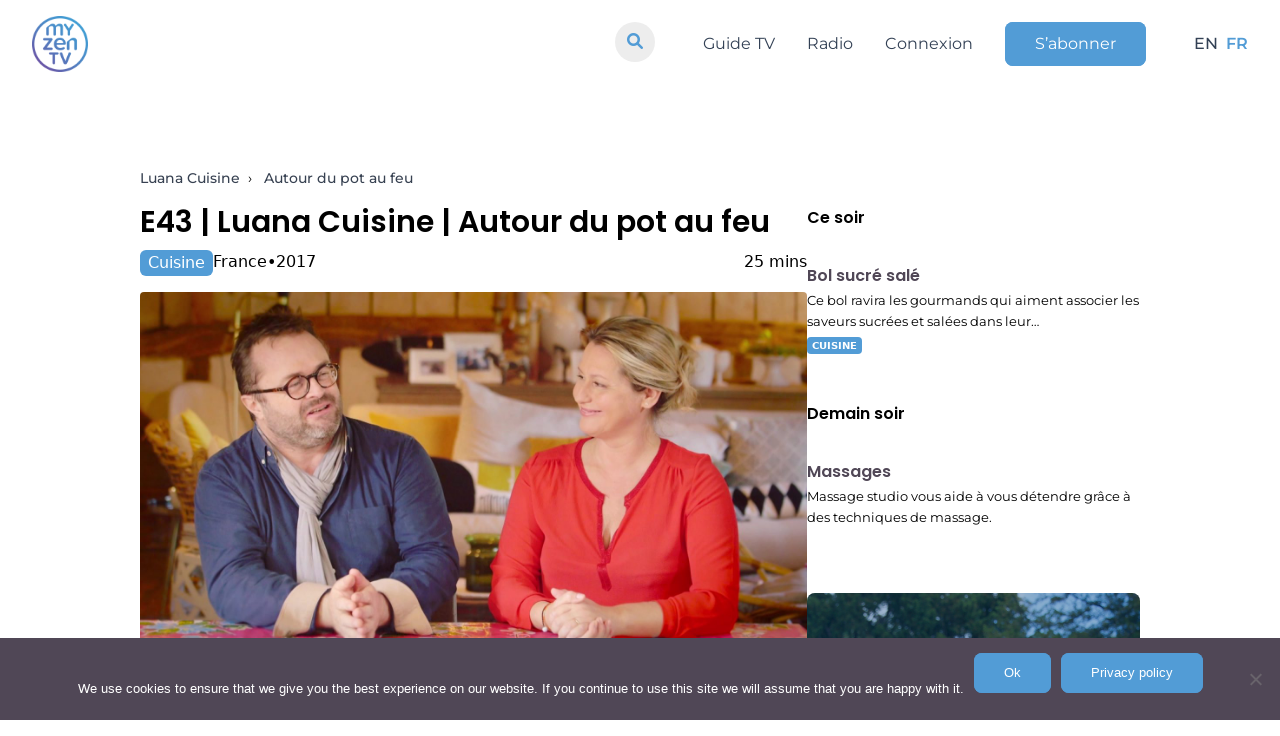

--- FILE ---
content_type: text/html; charset=UTF-8
request_url: https://www.myzen.tv/fr/program/episode/12925-autour-du-pot-au-feu-s00-e43/
body_size: 54473
content:
	<!doctype html>
<!--[if lt IE 9]><html class="no-js no-svg ie lt-ie9 lt-ie8 lt-ie7" lang="fr-FR"> <![endif]-->
<!--[if IE 9]><html class="no-js no-svg ie ie9 lt-ie9 lt-ie8" lang="fr-FR"> <![endif]-->
<!--[if gt IE 9]><!-->
<html class="no-js no-svg" lang="fr-FR">
<!--<![endif]-->

<head>
  <meta charset="UTF-8" />
  <title>    Autour du pot au feu - MyZen TV
    </title>
  <link rel="stylesheet" href="https://www.myzen.tv/wp-content/themes/myzen/style.css" type="text/css" media="screen" />
  <meta charset="UTF-8">
  <meta http-equiv="X-UA-Compatible" content="IE=edge">
  <meta name="viewport" content="width=device-width, initial-scale=1,width=device-width,minimal-ui">
  <link rel="author" href="https://www.myzen.tv/wp-content/themes/myzen/humans.txt" />
  <link rel="pingback" href="https://www.myzen.tv/xmlrpc.php" />
  <link rel="profile" href="http://gmpg.org/xfn/11">
  <link rel="stylesheet" href="https://cdnjs.cloudflare.com/ajax/libs/font-awesome/6.0.0/css/all.min.css"
    integrity="sha512-9usAa10IRO0HhonpyAIVpjrylPvoDwiPUiKdWk5t3PyolY1cOd4DSE0Ga+ri4AuTroPR5aQvXU9xC6qOPnzFeg=="
    crossorigin="anonymous" referrerpolicy="no-referrer" />
  <meta name="google-site-verification" content="DXK-b96bgpEKqZkMkTxbGH73zrm9B6YYb0KGHdbBLdU" />
  <meta name="facebook-domain-verification" content="fr501fdeqgtrvh8se8k6u6zjysw3je" />
  <link rel=”preload”
    href=”https://www.myzen.tv/wp-content/plugins/elementor/assets/lib/eicons/fonts/eicons.woff2?5.10.0” as=”font”
    crossorigin=”anonymous” />
  <link rel=”preload”
    href=”https://www.myzen.tv/wp-content/plugins/elementor/assets/lib/font-awesome/webfonts/fa-brands-400.woff2”
    as=”font” crossorigin=”anonymous” />
  <meta name='robots' content='index, follow, max-image-preview:large, max-snippet:-1, max-video-preview:-1' />
	<style>img:is([sizes="auto" i], [sizes^="auto," i]) { contain-intrinsic-size: 3000px 1500px }</style>
	
	<!-- This site is optimized with the Yoast SEO plugin v24.0 - https://yoast.com/wordpress/plugins/seo/ -->
	<link rel="canonical" href="https://www.myzen.tv/fr/program/episode/12925-autour-du-pot-au-feu-s00-e43/" />
	<meta property="og:locale" content="fr_FR" />
	<meta property="og:type" content="article" />
	<meta property="og:title" content="Autour du pot au feu - MyZen TV" />
	<meta property="og:description" content="Dans cet épisode, Luana Belmondo a invité son ami Jean-Sébastien Petitdemange. Elle va vous dévoiler la recette traditionnelle du bollito misto, un pot au feu à la piémontaise, et des Ballotins de chou farci." />
	<meta property="og:url" content="https://www.myzen.tv/fr/program/episode/12925-autour-du-pot-au-feu-s00-e43" />
	<meta property="og:site_name" content="MyZen TV" />
	<meta property="article:publisher" content="https://www.facebook.com/myzen.tv.fr/" />
	<meta property="article:modified_time" content="2025-12-31T05:20:15+00:00" />
	<meta property="og:image" content="https://www.myzen.tv/wp-content/uploads/2022/04/luana-cuisine-autour-du-pot-au-feu6267a7a2dcebe.jpeg" />
	<meta property="og:image:width" content="1920" />
	<meta property="og:image:height" content="1080" />
	<meta property="og:image:type" content="image/jpeg" />
	<meta name="twitter:card" content="summary_large_image" />
	<!-- / Yoast SEO plugin. -->


<link rel='dns-prefetch' href='//www.googletagmanager.com' />
<script type="text/javascript">
/* <![CDATA[ */
window._wpemojiSettings = {"baseUrl":"https:\/\/s.w.org\/images\/core\/emoji\/15.0.3\/72x72\/","ext":".png","svgUrl":"https:\/\/s.w.org\/images\/core\/emoji\/15.0.3\/svg\/","svgExt":".svg","source":{"concatemoji":"https:\/\/www.myzen.tv\/wp-includes\/js\/wp-emoji-release.min.js?ver=6.7.4"}};
/*! This file is auto-generated */
!function(i,n){var o,s,e;function c(e){try{var t={supportTests:e,timestamp:(new Date).valueOf()};sessionStorage.setItem(o,JSON.stringify(t))}catch(e){}}function p(e,t,n){e.clearRect(0,0,e.canvas.width,e.canvas.height),e.fillText(t,0,0);var t=new Uint32Array(e.getImageData(0,0,e.canvas.width,e.canvas.height).data),r=(e.clearRect(0,0,e.canvas.width,e.canvas.height),e.fillText(n,0,0),new Uint32Array(e.getImageData(0,0,e.canvas.width,e.canvas.height).data));return t.every(function(e,t){return e===r[t]})}function u(e,t,n){switch(t){case"flag":return n(e,"\ud83c\udff3\ufe0f\u200d\u26a7\ufe0f","\ud83c\udff3\ufe0f\u200b\u26a7\ufe0f")?!1:!n(e,"\ud83c\uddfa\ud83c\uddf3","\ud83c\uddfa\u200b\ud83c\uddf3")&&!n(e,"\ud83c\udff4\udb40\udc67\udb40\udc62\udb40\udc65\udb40\udc6e\udb40\udc67\udb40\udc7f","\ud83c\udff4\u200b\udb40\udc67\u200b\udb40\udc62\u200b\udb40\udc65\u200b\udb40\udc6e\u200b\udb40\udc67\u200b\udb40\udc7f");case"emoji":return!n(e,"\ud83d\udc26\u200d\u2b1b","\ud83d\udc26\u200b\u2b1b")}return!1}function f(e,t,n){var r="undefined"!=typeof WorkerGlobalScope&&self instanceof WorkerGlobalScope?new OffscreenCanvas(300,150):i.createElement("canvas"),a=r.getContext("2d",{willReadFrequently:!0}),o=(a.textBaseline="top",a.font="600 32px Arial",{});return e.forEach(function(e){o[e]=t(a,e,n)}),o}function t(e){var t=i.createElement("script");t.src=e,t.defer=!0,i.head.appendChild(t)}"undefined"!=typeof Promise&&(o="wpEmojiSettingsSupports",s=["flag","emoji"],n.supports={everything:!0,everythingExceptFlag:!0},e=new Promise(function(e){i.addEventListener("DOMContentLoaded",e,{once:!0})}),new Promise(function(t){var n=function(){try{var e=JSON.parse(sessionStorage.getItem(o));if("object"==typeof e&&"number"==typeof e.timestamp&&(new Date).valueOf()<e.timestamp+604800&&"object"==typeof e.supportTests)return e.supportTests}catch(e){}return null}();if(!n){if("undefined"!=typeof Worker&&"undefined"!=typeof OffscreenCanvas&&"undefined"!=typeof URL&&URL.createObjectURL&&"undefined"!=typeof Blob)try{var e="postMessage("+f.toString()+"("+[JSON.stringify(s),u.toString(),p.toString()].join(",")+"));",r=new Blob([e],{type:"text/javascript"}),a=new Worker(URL.createObjectURL(r),{name:"wpTestEmojiSupports"});return void(a.onmessage=function(e){c(n=e.data),a.terminate(),t(n)})}catch(e){}c(n=f(s,u,p))}t(n)}).then(function(e){for(var t in e)n.supports[t]=e[t],n.supports.everything=n.supports.everything&&n.supports[t],"flag"!==t&&(n.supports.everythingExceptFlag=n.supports.everythingExceptFlag&&n.supports[t]);n.supports.everythingExceptFlag=n.supports.everythingExceptFlag&&!n.supports.flag,n.DOMReady=!1,n.readyCallback=function(){n.DOMReady=!0}}).then(function(){return e}).then(function(){var e;n.supports.everything||(n.readyCallback(),(e=n.source||{}).concatemoji?t(e.concatemoji):e.wpemoji&&e.twemoji&&(t(e.twemoji),t(e.wpemoji)))}))}((window,document),window._wpemojiSettings);
/* ]]> */
</script>
<link rel='stylesheet' id='yikes-inc-easy-mailchimp-public-styles-css' href='https://www.myzen.tv/wp-content/plugins/yikes-inc-easy-mailchimp-extender/public/css/yikes-inc-easy-mailchimp-extender-public.min.css?ver=6.7.4' type='text/css' media='all' />
<style id='wp-emoji-styles-inline-css' type='text/css'>

	img.wp-smiley, img.emoji {
		display: inline !important;
		border: none !important;
		box-shadow: none !important;
		height: 1em !important;
		width: 1em !important;
		margin: 0 0.07em !important;
		vertical-align: -0.1em !important;
		background: none !important;
		padding: 0 !important;
	}
</style>
<link rel='stylesheet' id='wp-block-library-css' href='https://www.myzen.tv/wp-includes/css/dist/block-library/style.min.css?ver=6.7.4' type='text/css' media='all' />
<style id='classic-theme-styles-inline-css' type='text/css'>
/*! This file is auto-generated */
.wp-block-button__link{color:#fff;background-color:#32373c;border-radius:9999px;box-shadow:none;text-decoration:none;padding:calc(.667em + 2px) calc(1.333em + 2px);font-size:1.125em}.wp-block-file__button{background:#32373c;color:#fff;text-decoration:none}
</style>
<style id='global-styles-inline-css' type='text/css'>
:root{--wp--preset--aspect-ratio--square: 1;--wp--preset--aspect-ratio--4-3: 4/3;--wp--preset--aspect-ratio--3-4: 3/4;--wp--preset--aspect-ratio--3-2: 3/2;--wp--preset--aspect-ratio--2-3: 2/3;--wp--preset--aspect-ratio--16-9: 16/9;--wp--preset--aspect-ratio--9-16: 9/16;--wp--preset--color--black: #000000;--wp--preset--color--cyan-bluish-gray: #abb8c3;--wp--preset--color--white: #ffffff;--wp--preset--color--pale-pink: #f78da7;--wp--preset--color--vivid-red: #cf2e2e;--wp--preset--color--luminous-vivid-orange: #ff6900;--wp--preset--color--luminous-vivid-amber: #fcb900;--wp--preset--color--light-green-cyan: #7bdcb5;--wp--preset--color--vivid-green-cyan: #00d084;--wp--preset--color--pale-cyan-blue: #8ed1fc;--wp--preset--color--vivid-cyan-blue: #0693e3;--wp--preset--color--vivid-purple: #9b51e0;--wp--preset--gradient--vivid-cyan-blue-to-vivid-purple: linear-gradient(135deg,rgba(6,147,227,1) 0%,rgb(155,81,224) 100%);--wp--preset--gradient--light-green-cyan-to-vivid-green-cyan: linear-gradient(135deg,rgb(122,220,180) 0%,rgb(0,208,130) 100%);--wp--preset--gradient--luminous-vivid-amber-to-luminous-vivid-orange: linear-gradient(135deg,rgba(252,185,0,1) 0%,rgba(255,105,0,1) 100%);--wp--preset--gradient--luminous-vivid-orange-to-vivid-red: linear-gradient(135deg,rgba(255,105,0,1) 0%,rgb(207,46,46) 100%);--wp--preset--gradient--very-light-gray-to-cyan-bluish-gray: linear-gradient(135deg,rgb(238,238,238) 0%,rgb(169,184,195) 100%);--wp--preset--gradient--cool-to-warm-spectrum: linear-gradient(135deg,rgb(74,234,220) 0%,rgb(151,120,209) 20%,rgb(207,42,186) 40%,rgb(238,44,130) 60%,rgb(251,105,98) 80%,rgb(254,248,76) 100%);--wp--preset--gradient--blush-light-purple: linear-gradient(135deg,rgb(255,206,236) 0%,rgb(152,150,240) 100%);--wp--preset--gradient--blush-bordeaux: linear-gradient(135deg,rgb(254,205,165) 0%,rgb(254,45,45) 50%,rgb(107,0,62) 100%);--wp--preset--gradient--luminous-dusk: linear-gradient(135deg,rgb(255,203,112) 0%,rgb(199,81,192) 50%,rgb(65,88,208) 100%);--wp--preset--gradient--pale-ocean: linear-gradient(135deg,rgb(255,245,203) 0%,rgb(182,227,212) 50%,rgb(51,167,181) 100%);--wp--preset--gradient--electric-grass: linear-gradient(135deg,rgb(202,248,128) 0%,rgb(113,206,126) 100%);--wp--preset--gradient--midnight: linear-gradient(135deg,rgb(2,3,129) 0%,rgb(40,116,252) 100%);--wp--preset--font-size--small: 13px;--wp--preset--font-size--medium: 20px;--wp--preset--font-size--large: 36px;--wp--preset--font-size--x-large: 42px;--wp--preset--spacing--20: 0,44rem;--wp--preset--spacing--30: 0,67rem;--wp--preset--spacing--40: 1rem;--wp--preset--spacing--50: 1,5rem;--wp--preset--spacing--60: 2,25rem;--wp--preset--spacing--70: 3,38rem;--wp--preset--spacing--80: 5,06rem;--wp--preset--shadow--natural: 6px 6px 9px rgba(0, 0, 0, 0.2);--wp--preset--shadow--deep: 12px 12px 50px rgba(0, 0, 0, 0.4);--wp--preset--shadow--sharp: 6px 6px 0px rgba(0, 0, 0, 0.2);--wp--preset--shadow--outlined: 6px 6px 0px -3px rgba(255, 255, 255, 1), 6px 6px rgba(0, 0, 0, 1);--wp--preset--shadow--crisp: 6px 6px 0px rgba(0, 0, 0, 1);}:where(.is-layout-flex){gap: 0.5em;}:where(.is-layout-grid){gap: 0.5em;}body .is-layout-flex{display: flex;}.is-layout-flex{flex-wrap: wrap;align-items: center;}.is-layout-flex > :is(*, div){margin: 0;}body .is-layout-grid{display: grid;}.is-layout-grid > :is(*, div){margin: 0;}:where(.wp-block-columns.is-layout-flex){gap: 2em;}:where(.wp-block-columns.is-layout-grid){gap: 2em;}:where(.wp-block-post-template.is-layout-flex){gap: 1.25em;}:where(.wp-block-post-template.is-layout-grid){gap: 1.25em;}.has-black-color{color: var(--wp--preset--color--black) !important;}.has-cyan-bluish-gray-color{color: var(--wp--preset--color--cyan-bluish-gray) !important;}.has-white-color{color: var(--wp--preset--color--white) !important;}.has-pale-pink-color{color: var(--wp--preset--color--pale-pink) !important;}.has-vivid-red-color{color: var(--wp--preset--color--vivid-red) !important;}.has-luminous-vivid-orange-color{color: var(--wp--preset--color--luminous-vivid-orange) !important;}.has-luminous-vivid-amber-color{color: var(--wp--preset--color--luminous-vivid-amber) !important;}.has-light-green-cyan-color{color: var(--wp--preset--color--light-green-cyan) !important;}.has-vivid-green-cyan-color{color: var(--wp--preset--color--vivid-green-cyan) !important;}.has-pale-cyan-blue-color{color: var(--wp--preset--color--pale-cyan-blue) !important;}.has-vivid-cyan-blue-color{color: var(--wp--preset--color--vivid-cyan-blue) !important;}.has-vivid-purple-color{color: var(--wp--preset--color--vivid-purple) !important;}.has-black-background-color{background-color: var(--wp--preset--color--black) !important;}.has-cyan-bluish-gray-background-color{background-color: var(--wp--preset--color--cyan-bluish-gray) !important;}.has-white-background-color{background-color: var(--wp--preset--color--white) !important;}.has-pale-pink-background-color{background-color: var(--wp--preset--color--pale-pink) !important;}.has-vivid-red-background-color{background-color: var(--wp--preset--color--vivid-red) !important;}.has-luminous-vivid-orange-background-color{background-color: var(--wp--preset--color--luminous-vivid-orange) !important;}.has-luminous-vivid-amber-background-color{background-color: var(--wp--preset--color--luminous-vivid-amber) !important;}.has-light-green-cyan-background-color{background-color: var(--wp--preset--color--light-green-cyan) !important;}.has-vivid-green-cyan-background-color{background-color: var(--wp--preset--color--vivid-green-cyan) !important;}.has-pale-cyan-blue-background-color{background-color: var(--wp--preset--color--pale-cyan-blue) !important;}.has-vivid-cyan-blue-background-color{background-color: var(--wp--preset--color--vivid-cyan-blue) !important;}.has-vivid-purple-background-color{background-color: var(--wp--preset--color--vivid-purple) !important;}.has-black-border-color{border-color: var(--wp--preset--color--black) !important;}.has-cyan-bluish-gray-border-color{border-color: var(--wp--preset--color--cyan-bluish-gray) !important;}.has-white-border-color{border-color: var(--wp--preset--color--white) !important;}.has-pale-pink-border-color{border-color: var(--wp--preset--color--pale-pink) !important;}.has-vivid-red-border-color{border-color: var(--wp--preset--color--vivid-red) !important;}.has-luminous-vivid-orange-border-color{border-color: var(--wp--preset--color--luminous-vivid-orange) !important;}.has-luminous-vivid-amber-border-color{border-color: var(--wp--preset--color--luminous-vivid-amber) !important;}.has-light-green-cyan-border-color{border-color: var(--wp--preset--color--light-green-cyan) !important;}.has-vivid-green-cyan-border-color{border-color: var(--wp--preset--color--vivid-green-cyan) !important;}.has-pale-cyan-blue-border-color{border-color: var(--wp--preset--color--pale-cyan-blue) !important;}.has-vivid-cyan-blue-border-color{border-color: var(--wp--preset--color--vivid-cyan-blue) !important;}.has-vivid-purple-border-color{border-color: var(--wp--preset--color--vivid-purple) !important;}.has-vivid-cyan-blue-to-vivid-purple-gradient-background{background: var(--wp--preset--gradient--vivid-cyan-blue-to-vivid-purple) !important;}.has-light-green-cyan-to-vivid-green-cyan-gradient-background{background: var(--wp--preset--gradient--light-green-cyan-to-vivid-green-cyan) !important;}.has-luminous-vivid-amber-to-luminous-vivid-orange-gradient-background{background: var(--wp--preset--gradient--luminous-vivid-amber-to-luminous-vivid-orange) !important;}.has-luminous-vivid-orange-to-vivid-red-gradient-background{background: var(--wp--preset--gradient--luminous-vivid-orange-to-vivid-red) !important;}.has-very-light-gray-to-cyan-bluish-gray-gradient-background{background: var(--wp--preset--gradient--very-light-gray-to-cyan-bluish-gray) !important;}.has-cool-to-warm-spectrum-gradient-background{background: var(--wp--preset--gradient--cool-to-warm-spectrum) !important;}.has-blush-light-purple-gradient-background{background: var(--wp--preset--gradient--blush-light-purple) !important;}.has-blush-bordeaux-gradient-background{background: var(--wp--preset--gradient--blush-bordeaux) !important;}.has-luminous-dusk-gradient-background{background: var(--wp--preset--gradient--luminous-dusk) !important;}.has-pale-ocean-gradient-background{background: var(--wp--preset--gradient--pale-ocean) !important;}.has-electric-grass-gradient-background{background: var(--wp--preset--gradient--electric-grass) !important;}.has-midnight-gradient-background{background: var(--wp--preset--gradient--midnight) !important;}.has-small-font-size{font-size: var(--wp--preset--font-size--small) !important;}.has-medium-font-size{font-size: var(--wp--preset--font-size--medium) !important;}.has-large-font-size{font-size: var(--wp--preset--font-size--large) !important;}.has-x-large-font-size{font-size: var(--wp--preset--font-size--x-large) !important;}
:where(.wp-block-post-template.is-layout-flex){gap: 1.25em;}:where(.wp-block-post-template.is-layout-grid){gap: 1.25em;}
:where(.wp-block-columns.is-layout-flex){gap: 2em;}:where(.wp-block-columns.is-layout-grid){gap: 2em;}
:root :where(.wp-block-pullquote){font-size: 1.5em;line-height: 1.6;}
</style>
<link rel='stylesheet' id='wpml-blocks-css' href='https://www.myzen.tv/wp-content/plugins/sitepress-multilingual-cms/dist/css/blocks/styles.css?ver=4.6.14' type='text/css' media='all' />
<link rel='stylesheet' id='contact-form-7-css' href='https://www.myzen.tv/wp-content/plugins/contact-form-7/includes/css/styles.css?ver=6.0.1' type='text/css' media='all' />
<link rel='stylesheet' id='cookie-notice-front-css' href='https://www.myzen.tv/wp-content/plugins/cookie-notice/css/front.min.css?ver=2.5.4' type='text/css' media='all' />
<link rel='stylesheet' id='tailwindcss-css' href='https://www.myzen.tv/wp-content/themes/myzen/static/css/tailwind.output.css?ver=6.7.4' type='text/css' media='all' />
<link rel='stylesheet' id='global-css' href='https://www.myzen.tv/wp-content/themes/myzen/static/css/global.output.css?ver=6.7.4' type='text/css' media='all' />
<script type="text/javascript" src="https://www.myzen.tv/wp-includes/js/jquery/jquery.min.js?ver=3.7.1" id="jquery-core-js"></script>
<script type="text/javascript" src="https://www.myzen.tv/wp-includes/js/jquery/jquery-migrate.min.js?ver=3.4.1" id="jquery-migrate-js"></script>
<script type="text/javascript" id="yikes-easy-mc-ajax-js-extra">
/* <![CDATA[ */
var yikes_mailchimp_ajax = {"ajax_url":"https:\/\/www.myzen.tv\/wp-admin\/admin-ajax.php","page_data":"1679234","interest_group_checkbox_error":"Champ obligatoire.","preloader_url":"https:\/\/www.myzen.tv\/wp-content\/plugins\/yikes-inc-easy-mailchimp-extender\/includes\/images\/ripple.svg","loading_dots":"https:\/\/www.myzen.tv\/wp-content\/plugins\/yikes-inc-easy-mailchimp-extender\/includes\/images\/bars.svg","ajax_security_nonce":"1352ce1cc4","feedback_message_placement":"before"};
/* ]]> */
</script>
<script type="text/javascript" src="https://www.myzen.tv/wp-content/plugins/yikes-inc-easy-mailchimp-extender/public/js/yikes-mc-ajax-forms.min.js?ver=6.9.0" id="yikes-easy-mc-ajax-js"></script>
<script type="text/javascript" id="form-submission-helpers-js-extra">
/* <![CDATA[ */
var form_submission_helpers = {"ajax_url":"https:\/\/www.myzen.tv\/wp-admin\/admin-ajax.php","preloader_url":"https:\/\/www.myzen.tv\/wp-admin\/images\/wpspin_light.gif","countries_with_zip":{"US":"US","GB":"GB","CA":"CA","IE":"IE","CN":"CN","IN":"IN","AU":"AU","BR":"BR","MX":"MX","IT":"IT","NZ":"NZ","JP":"JP","FR":"FR","GR":"GR","DE":"DE","NL":"NL","PT":"PT","ES":"ES"},"page_data":"1679234"};
/* ]]> */
</script>
<script type="text/javascript" src="https://www.myzen.tv/wp-content/plugins/yikes-inc-easy-mailchimp-extender/public/js/form-submission-helpers.min.js?ver=6.9.0" id="form-submission-helpers-js"></script>
<script type="text/javascript" id="wpml-cookie-js-extra">
/* <![CDATA[ */
var wpml_cookies = {"wp-wpml_current_language":{"value":"fr","expires":1,"path":"\/"}};
var wpml_cookies = {"wp-wpml_current_language":{"value":"fr","expires":1,"path":"\/"}};
/* ]]> */
</script>
<script type="text/javascript" src="https://www.myzen.tv/wp-content/plugins/sitepress-multilingual-cms/res/js/cookies/language-cookie.js?ver=4.6.14" id="wpml-cookie-js" defer="defer" data-wp-strategy="defer"></script>
<script type="text/javascript" id="cookie-notice-front-js-before">
/* <![CDATA[ */
var cnArgs = {"ajaxUrl":"https:\/\/www.myzen.tv\/wp-admin\/admin-ajax.php","nonce":"29d5ee5b9e","hideEffect":"fade","position":"bottom","onScroll":false,"onScrollOffset":100,"onClick":false,"cookieName":"cookie_notice_accepted","cookieTime":2592000,"cookieTimeRejected":2592000,"globalCookie":false,"redirection":false,"cache":false,"revokeCookies":false,"revokeCookiesOpt":"automatic"};
/* ]]> */
</script>
<script type="text/javascript" src="https://www.myzen.tv/wp-content/plugins/cookie-notice/js/front.min.js?ver=2.5.4" id="cookie-notice-front-js"></script>
<script type="text/javascript" src="https://www.myzen.tv/wp-content/themes/myzen/static/js/node_modules/twig/twig.min.js?ver=6.7.4" id="twig-js-js"></script>
<script type="text/javascript" src="https://www.myzen.tv/wp-content/themes/myzen/static/js/global.js?ver=6.7.4" id="global-js"></script>
<script type="text/javascript" src="https://www.myzen.tv/wp-content/themes/myzen/static/js/pages.js?ver=6.7.4" id="pages-js"></script>
<script type="text/javascript" src="https://www.myzen.tv/wp-content/themes/myzen/static/js/index.js?ver=6.7.4" id="index-js"></script>

<!-- Extrait de code de la balise Google (gtag.js) ajouté par Site Kit -->

<!-- Extrait Google Analytics ajouté par Site Kit -->
<script type="text/javascript" src="https://www.googletagmanager.com/gtag/js?id=GT-KT5H27N" id="google_gtagjs-js" async></script>
<script type="text/javascript" id="google_gtagjs-js-after">
/* <![CDATA[ */
window.dataLayer = window.dataLayer || [];function gtag(){dataLayer.push(arguments);}
gtag("set","linker",{"domains":["www.myzen.tv"]});
gtag("js", new Date());
gtag("set", "developer_id.dZTNiMT", true);
gtag("config", "GT-KT5H27N");
/* ]]> */
</script>

<!-- Extrait de code de la balise Google de fin (gtag.js) ajouté par Site Kit -->
<link rel="https://api.w.org/" href="https://www.myzen.tv/fr/wp-json/" /><link rel="alternate" title="JSON" type="application/json" href="https://www.myzen.tv/fr/wp-json/wp/v2/programs/1679234" /><link rel="EditURI" type="application/rsd+xml" title="RSD" href="https://www.myzen.tv/xmlrpc.php?rsd" />
<meta name="generator" content="WordPress 6.7.4" />
<meta name="generator" content="Seriously Simple Podcasting 3.7.0" />
<link rel='shortlink' href='https://www.myzen.tv/fr/?p=1679234' />
<link rel="alternate" title="oEmbed (JSON)" type="application/json+oembed" href="https://www.myzen.tv/fr/wp-json/oembed/1.0/embed?url=https%3A%2F%2Fwww.myzen.tv%2Ffr%2Fprogram%2Fepisode%2F12925-autour-du-pot-au-feu-s00-e43" />
<link rel="alternate" title="oEmbed (XML)" type="text/xml+oembed" href="https://www.myzen.tv/fr/wp-json/oembed/1.0/embed?url=https%3A%2F%2Fwww.myzen.tv%2Ffr%2Fprogram%2Fepisode%2F12925-autour-du-pot-au-feu-s00-e43&#038;format=xml" />
<meta name="generator" content="WPML ver:4.6.14 stt:1,4;" />
<meta name="generator" content="Site Kit by Google 1.141.0" />
<link rel="alternate" type="application/rss+xml" title="Flux RSS du podcast" href="https://www.myzen.tv/fr/feed/podcast" />



<script type="application/ld+json" class="saswp-schema-markup-output">
[{"@context":"https:\/\/schema.org\/","@graph":[{"@context":"https:\/\/schema.org\/","@type":"SiteNavigationElement","@id":"https:\/\/www.myzen.tv\/fr\/#Menu FR","name":"Guide TV","url":"https:\/\/www.myzen.tv\/fr\/guide-tv\/"},{"@context":"https:\/\/schema.org\/","@type":"SiteNavigationElement","@id":"https:\/\/www.myzen.tv\/fr\/#Menu FR","name":"Radio","url":"https:\/\/www.myzen.tv\/fr\/radio\/"},{"@context":"https:\/\/schema.org\/","@type":"SiteNavigationElement","@id":"https:\/\/www.myzen.tv\/fr\/#Menu FR","name":"Connexion","url":"https:\/\/watch.myzen.tv\/login"},{"@context":"https:\/\/schema.org\/","@type":"SiteNavigationElement","@id":"https:\/\/www.myzen.tv\/fr\/#Menu FR","name":"S'abonner","url":"https:\/\/www.myzen.tv\/fr\/offres\/"}]}]
</script>

<link rel="icon" href="https://www.myzen.tv/wp-content/uploads/2021/05/cropped-ICON_MZtv-LOGO_firetv640-1-1-140x140.png" sizes="32x32" />
<link rel="icon" href="https://www.myzen.tv/wp-content/uploads/2021/05/cropped-ICON_MZtv-LOGO_firetv640-1-1-300x300.png" sizes="192x192" />
<link rel="apple-touch-icon" href="https://www.myzen.tv/wp-content/uploads/2021/05/cropped-ICON_MZtv-LOGO_firetv640-1-1-190x190.png" />
<meta name="msapplication-TileImage" content="https://www.myzen.tv/wp-content/uploads/2021/05/cropped-ICON_MZtv-LOGO_firetv640-1-1-300x300.png" />

</head>

</html>	</head><body
class="program-template-default single single-program postid-1679234 single-format-standard wp-custom-logo cookies-not-set" data-template="base.twig">
	<div class="anchor" id="top"></div>
	<header id="menu" class="fixed top-0 z-50 w-full text-white">
	<div class="flex items-center justify-between px-8 py-4 ">

		<div id="burger-nav" class="fixed inset-0 w-full px-8 bg-white sm:hidden text-slate-700 py-28 pt-44">
			<ul class="space-y-5 text-center">
				<div class="header-search">
					<form role="search" action="/fr/" method="GET" class="header-search-form">
						<input type="search" id="site-search" name="s"/>
						<button type="submit">
							<i class="fa-solid fa-search"></i>
						</button>
					</form>
				</div>
				<ul id="menu-menu-fr-1" class="space-y-5 text-center"><li class="menu-item menu-item-type-post_type menu-item-object-page menu-item-1645407 font-bold text-3xl"><a href="https://www.myzen.tv/fr/guide-tv/">Guide TV</a></li>
<li class="menu-item menu-item-type-post_type menu-item-object-page menu-item-795287 font-bold text-3xl"><a href="https://www.myzen.tv/fr/radio/">Radio</a></li>
<li class="menu-item menu-item-type-custom menu-item-object-custom menu-item-1645398 font-bold text-3xl"><a href="https://watch.myzen.tv/login">Connexion</a></li>
<li class="button--primary px-3 py-1 rounded bg-myzen text-white menu-item menu-item-type-post_type menu-item-object-page menu-item-1645397 font-bold text-3xl"><a href="https://www.myzen.tv/fr/offres/">S&rsquo;abonner</a></li>
</ul>
									<li class="font-bold text-3xl ">
						<a class="menu-lang" href="https://www.myzen.tv/program/episode/12925-about-the-pot-au-feu-s00-e43">EN</a>
					</li>
														<li class="font-bold text-3xl text-primary-color font-bold">
						<a class="menu-lang" href="https://www.myzen.tv/fr/program/episode/12925-autour-du-pot-au-feu-s00-e43">FR</a>
					</li>
												</ul>
		</div>
		<div class="z-50 w-16 h-16 xs:h-14 xs:w-14">
			<a href="https://www.myzen.tv/fr/">
				<img id="logo-white" class="object-cover w-full h-full" src="https://www.myzen.tv/wp-content/uploads/2019/12/logo-white.png" alt="">
				<img id="logo-color" class="object-cover w-full h-full" src="https://www.myzen.tv/wp-content/uploads/2019/12/My-Zen-Tv_LOGO_Couleur_vide-300x300.png" alt="">
			</a>
		</div>
		<nav class="hidden space-x-12 sm:flex">
			<div class="header-search">
				<form role="search" action="/fr/" method="GET" class="header-search-form">
					<input type="search" id="site-search" name="s"/>
					<button>
						<i class="fa-solid fa-search"></i>
					</button>
				</form>
			</div>
			<ul id="menu-menu-fr" class="primary flex space-x-8 items-center"><li id="menu-item-1645407" class="menu-item menu-item-type-post_type menu-item-object-page menu-item-1645407 "><a href="https://www.myzen.tv/fr/guide-tv/">Guide TV</a></li>
<li id="menu-item-795287" class="menu-item menu-item-type-post_type menu-item-object-page menu-item-795287 "><a href="https://www.myzen.tv/fr/radio/">Radio</a></li>
<li id="menu-item-1645398" class="menu-item menu-item-type-custom menu-item-object-custom menu-item-1645398 "><a href="https://watch.myzen.tv/login">Connexion</a></li>
<li id="menu-item-1645397" class="button--primary px-3 py-1 rounded bg-myzen text-white menu-item menu-item-type-post_type menu-item-object-page menu-item-1645397 "><a href="https://www.myzen.tv/fr/offres/">S&rsquo;abonner</a></li>
</ul>
						<ul class="flex items-center space-x-1 space-x-2 font-medium">
									<li class=" ">
						<a class=" menu-lang" href="https://www.myzen.tv/program/episode/12925-about-the-pot-au-feu-s00-e43">EN</a>
					</li>
														<li class="text-primary-color font-bold ">
						<a class=" menu-lang" href="https://www.myzen.tv/fr/program/episode/12925-autour-du-pot-au-feu-s00-e43">FR</a>
					</li>
												</ul>
		</nav>
		<button class="relative w-10 h-10 text-gray-500 focus:outline-none sm:hidden" id="burger">
			<span class="sr-only">Open main menu</span>
			<div class="absolute block w-5 transform -translate-x-1/2 -translate-y-1/2 bg-white left-1/2 top-1/2">
				<span id="burger-row-1" aria-hidden="true" class="block absolute h-0.5 w-5 bg-burger transform transition duration-500 ease-in-out"></span>
				<span id="burger-row-2" aria-hidden="true" class="block absolute  h-0.5 w-5 bg-burger   transform transition duration-500 ease-in-out"></span>
				<span id="burger-row-3" aria-hidden="true" class="block absolute  h-0.5 w-5 bg-burger transform  transition duration-500 ease-in-out"></span>
			</div>
		</button>

	</div>
</header>
<div class="pt-32">
	<div class="ctn">
		<div class="gap-8 ctn__inner lg:flex">
			<main class="px-4 py-4 lg:w-2/3 sm:px-0">
					<nav class="flex mb-3" aria-label="Breadcrumb" id="breadcrumb">
  <ol class="space-x-1 text-sm">
        <li class="inline" >
      <span class="">
        
                <a href="https://www.myzen.tv/fr/program/serie/12939-luana-cuisine"
          class=" font-medium text-gray-700 hover:text-gray-900 dark:text-gray-400 dark:hover:text-white">Luana Cuisine</a>
              </span>
    </li>
        <li class="inline" >
      <span class="">
        ›
                <a href="https://www.myzen.tv/fr/program/episode/12925-autour-du-pot-au-feu-s00-e43"
          class="ml-1 md:ml-2 font-medium text-gray-700 hover:text-gray-900 dark:text-gray-400 dark:hover:text-white">Autour du pot au feu</a>
              </span>
    </li>
      </ol>
</nav>	<h1 class="post_title">E43
		|
		<strong>Luana Cuisine</strong>
		|
		Autour du pot au feu
	</h1>
	<div class="post_infos">
		<div class="post_infos--left">
							<div class="pill__list">
											<a href="" class="pill__item--primary post_theme">Cuisine</a>
									</div>
						<div class="post_metas">
				<span>France</span>
				<span>2017</span>
			</div>
		</div>
		<div class="post_infos--right">
			<div class="post_duration"> 25 mins</div>
		</div>
	</div>
	<div class="post_featured_image my-4">
		<img width="1920" height="1080" src="https://www.myzen.tv/wp-content/uploads/2022/04/luana-cuisine-autour-du-pot-au-feu6267a7a2dcebe.jpeg" class="banner wp-post-image" alt="Autour du pot au feu" loading="lazy" onerror="handleError(this)" decoding="async" srcset="https://www.myzen.tv/wp-content/uploads/2022/04/luana-cuisine-autour-du-pot-au-feu6267a7a2dcebe.jpeg 1920w, https://www.myzen.tv/wp-content/uploads/2022/04/luana-cuisine-autour-du-pot-au-feu6267a7a2dcebe-300x169.jpeg 300w, https://www.myzen.tv/wp-content/uploads/2022/04/luana-cuisine-autour-du-pot-au-feu6267a7a2dcebe-1024x576.jpeg 1024w, https://www.myzen.tv/wp-content/uploads/2022/04/luana-cuisine-autour-du-pot-au-feu6267a7a2dcebe-768x432.jpeg 768w, https://www.myzen.tv/wp-content/uploads/2022/04/luana-cuisine-autour-du-pot-au-feu6267a7a2dcebe-1536x864.jpeg 1536w, https://www.myzen.tv/wp-content/uploads/2022/04/luana-cuisine-autour-du-pot-au-feu6267a7a2dcebe-320x180.jpeg 320w, https://www.myzen.tv/wp-content/uploads/2022/04/luana-cuisine-autour-du-pot-au-feu6267a7a2dcebe-235x132.jpeg 235w, https://www.myzen.tv/wp-content/uploads/2022/04/luana-cuisine-autour-du-pot-au-feu6267a7a2dcebe-540x304.jpeg 540w" sizes="auto, (max-width: 1920px) 100vw, 1920px" />
	</div>
	<div class="row">
		<div class="col">
													<div class="warning_not_available my-2">Ce programme n'est pas disponible actuellement.</div>
								</div>
		<div class="col-md-8">
			<div class="post_content">
				<p>S’il y a un plat emblématique de la cuisine Française, c’est bien le pot au feu. Inscrit dans notre patrimoine culinaire, ce plat automnal et hivernal longuement mijoté est un plaisir à partager en famille ou entre amis. En Italie aussi ce plat est très populaire notamment dans la région du Piémont. C’est avec son invité et ami, Jean-Sébastien Petitdemange, chroniqueur radio et fin gastronome, que Luana Belmondo va vous dévoiler la recette traditionnelle du bollito misto, un pot au feu à la piémontaise, et des Ballotins de chou farci.</p>
			</div>
		</div>
	</div>
	<article class="card card__program col my-6 g-0">
	<div class="row">
    <div class="card__body col-9 g-0">
      <a href="https://www.myzen.tv/fr/program/serie/12939-luana-cuisine">
        <h3 class="card__title">SERIE | Luana Cuisine</h3>
        <p class="card__excerpt">Entourée de ses proches et de ses invités passionnés de bonnes tables, Luana nous invite dans sa cuisine pour réaliser de savoureuses recettes de saison.</p>
      </a>
    </div>
    <div class="col-3 thumbnail parallax">
      <a href="https://www.myzen.tv/fr/program/serie/12939-luana-cuisine">
        <img width="1024" height="576" src="https://www.myzen.tv/wp-content/uploads/2022/02/luanas-kitchen6216516cd33f7-1024x576.jpg" class="background wp-post-image" alt="Luana Cuisine" loading="lazy" onerror="handleError(this)" decoding="async" srcset="https://www.myzen.tv/wp-content/uploads/2022/02/luanas-kitchen6216516cd33f7-1024x576.jpg 1024w, https://www.myzen.tv/wp-content/uploads/2022/02/luanas-kitchen6216516cd33f7-300x169.jpg 300w, https://www.myzen.tv/wp-content/uploads/2022/02/luanas-kitchen6216516cd33f7-768x432.jpg 768w, https://www.myzen.tv/wp-content/uploads/2022/02/luanas-kitchen6216516cd33f7-1536x864.jpg 1536w, https://www.myzen.tv/wp-content/uploads/2022/02/luanas-kitchen6216516cd33f7-320x180.jpg 320w, https://www.myzen.tv/wp-content/uploads/2022/02/luanas-kitchen6216516cd33f7-235x132.jpg 235w, https://www.myzen.tv/wp-content/uploads/2022/02/luanas-kitchen6216516cd33f7-540x304.jpg 540w, https://www.myzen.tv/wp-content/uploads/2022/02/luanas-kitchen6216516cd33f7.jpg 1920w" sizes="auto, (max-width: 1024px) 100vw, 1024px" />
        <div class="card__overlay"></div>
      </a>
    </div>
  </div>
</article>
	    	<a class="title-zone group/title-zone" href="https://www.myzen.tv/fr/program/serie/12939-luana-cuisine">
			<h2 class="">
						Autres épisodes
		</h2>
					<div class="flex gap-4 ml-auto sm:ml-0 items-center group-hover/title-zone:underline ">
				<div class="sm:invisible group-hover/wrapper:visible">Voir tous les episodes</div>
				<svg xmlns="http://www.w3.org/2000/svg" fill="none" viewbox="0 0 24 24" stroke-width="1.5" stroke="currentColor" class="w-6 h-6 transition-transform duration-300 group-hover/title-zone:-translate-x-3">
					<path stroke-linecap="round" stroke-linejoin="round" d="M8.25 4.5l7.5 7.5-7.5 7.5"/>
				</svg>
			</div>
						</a>
		<div class="flux-card">
							<div class=""><article class="card card__program">
  <a href="https://www.myzen.tv/fr/program/episode/13856-le-potiron-s00-e47">
    <div class="card__program__thumbnail thumbnail">
            <img width="300" height="169" src="https://www.myzen.tv/wp-content/uploads/2025/03/luana-cuisine-saison-3-le-potiron67e6fd3e6bbca-300x169.jpeg" class="background wp-post-image" alt="Le potiron" loading="lazy" onerror="handleError(this)" decoding="async" srcset="https://www.myzen.tv/wp-content/uploads/2025/03/luana-cuisine-saison-3-le-potiron67e6fd3e6bbca-300x169.jpeg 300w, https://www.myzen.tv/wp-content/uploads/2025/03/luana-cuisine-saison-3-le-potiron67e6fd3e6bbca-1024x576.jpeg 1024w, https://www.myzen.tv/wp-content/uploads/2025/03/luana-cuisine-saison-3-le-potiron67e6fd3e6bbca-768x432.jpeg 768w, https://www.myzen.tv/wp-content/uploads/2025/03/luana-cuisine-saison-3-le-potiron67e6fd3e6bbca-1536x864.jpeg 1536w, https://www.myzen.tv/wp-content/uploads/2025/03/luana-cuisine-saison-3-le-potiron67e6fd3e6bbca.jpeg 1920w" sizes="auto, (max-width: 300px) 100vw, 300px" />
            <div class="card__overlay"></div>
      <div class="info bottom left">
        <div class="indication indication--program"></div>
                  <div class="info--default">E46</div>
                          <div class="info--default">3 saisons</div>
              </div>
              <div class="info top right">
          <div class="info--default"> 26 mins</div>
        </div>
      
      <div class="info bottom right">
        <div class="info--default">EPISODE</div>
      </div>
    </div>
  </a>
  <div class="card__body">
    <a href="https://www.myzen.tv/fr/program/episode/13856-le-potiron-s00-e47">
      <h3 class="card__title">Le potiron</h3>
    </a>
  </div>
</article>
</div>
							<div class=""><article class="card card__program">
  <a href="https://www.myzen.tv/fr/program/episode/13855-pizza-party-s00-e48">
    <div class="card__program__thumbnail thumbnail">
            <img width="300" height="201" src="https://www.myzen.tv/wp-content/uploads/2025/03/luana-cuisine-saison-3-pizza-party67e6fd3c2f03a-300x201.jpg" class="background wp-post-image" alt="Pizza party" loading="lazy" onerror="handleError(this)" decoding="async" srcset="https://www.myzen.tv/wp-content/uploads/2025/03/luana-cuisine-saison-3-pizza-party67e6fd3c2f03a-300x201.jpg 300w, https://www.myzen.tv/wp-content/uploads/2025/03/luana-cuisine-saison-3-pizza-party67e6fd3c2f03a-1024x686.jpg 1024w, https://www.myzen.tv/wp-content/uploads/2025/03/luana-cuisine-saison-3-pizza-party67e6fd3c2f03a-768x515.jpg 768w, https://www.myzen.tv/wp-content/uploads/2025/03/luana-cuisine-saison-3-pizza-party67e6fd3c2f03a-1536x1030.jpg 1536w, https://www.myzen.tv/wp-content/uploads/2025/03/luana-cuisine-saison-3-pizza-party67e6fd3c2f03a-2048x1373.jpg 2048w" sizes="auto, (max-width: 300px) 100vw, 300px" />
            <div class="card__overlay"></div>
      <div class="info bottom left">
        <div class="indication indication--program"></div>
                  <div class="info--default">E48</div>
                          <div class="info--default">3 saisons</div>
              </div>
              <div class="info top right">
          <div class="info--default"> 26 mins</div>
        </div>
      
      <div class="info bottom right">
        <div class="info--default">EPISODE</div>
      </div>
    </div>
  </a>
  <div class="card__body">
    <a href="https://www.myzen.tv/fr/program/episode/13855-pizza-party-s00-e48">
      <h3 class="card__title">Pizza party</h3>
    </a>
  </div>
</article>
</div>
							<div class=""><article class="card card__program">
  <a href="https://www.myzen.tv/fr/program/episode/13854-les-pois-chiches-s00-e49">
    <div class="card__program__thumbnail thumbnail">
            <img width="300" height="203" src="https://www.myzen.tv/wp-content/uploads/2025/03/luana-cuisine-saison-3-les-pois-chiches67e6fd39e4015-300x203.jpg" class="background wp-post-image" alt="Les pois chiches" loading="lazy" onerror="handleError(this)" decoding="async" srcset="https://www.myzen.tv/wp-content/uploads/2025/03/luana-cuisine-saison-3-les-pois-chiches67e6fd39e4015-300x203.jpg 300w, https://www.myzen.tv/wp-content/uploads/2025/03/luana-cuisine-saison-3-les-pois-chiches67e6fd39e4015-1024x692.jpg 1024w, https://www.myzen.tv/wp-content/uploads/2025/03/luana-cuisine-saison-3-les-pois-chiches67e6fd39e4015-768x519.jpg 768w, https://www.myzen.tv/wp-content/uploads/2025/03/luana-cuisine-saison-3-les-pois-chiches67e6fd39e4015-1536x1038.jpg 1536w, https://www.myzen.tv/wp-content/uploads/2025/03/luana-cuisine-saison-3-les-pois-chiches67e6fd39e4015-2048x1384.jpg 2048w" sizes="auto, (max-width: 300px) 100vw, 300px" />
            <div class="card__overlay"></div>
      <div class="info bottom left">
        <div class="indication indication--program"></div>
                  <div class="info--default">E49</div>
                          <div class="info--default">3 saisons</div>
              </div>
              <div class="info top right">
          <div class="info--default"> 26 mins</div>
        </div>
      
      <div class="info bottom right">
        <div class="info--default">EPISODE</div>
      </div>
    </div>
  </a>
  <div class="card__body">
    <a href="https://www.myzen.tv/fr/program/episode/13854-les-pois-chiches-s00-e49">
      <h3 class="card__title">Les pois chiches</h3>
    </a>
  </div>
</article>
</div>
							<div class=""><article class="card card__program">
  <a href="https://www.myzen.tv/fr/program/episode/13853-la-cuisine-normande-s00-e50">
    <div class="card__program__thumbnail thumbnail">
            <img width="300" height="184" src="https://www.myzen.tv/wp-content/uploads/2025/03/luana-cuisine-saison-3-la-cuisine-normande67e6fd37a2cf6-300x184.jpg" class="background wp-post-image" alt="La cuisine normande" loading="lazy" onerror="handleError(this)" decoding="async" srcset="https://www.myzen.tv/wp-content/uploads/2025/03/luana-cuisine-saison-3-la-cuisine-normande67e6fd37a2cf6-300x184.jpg 300w, https://www.myzen.tv/wp-content/uploads/2025/03/luana-cuisine-saison-3-la-cuisine-normande67e6fd37a2cf6-1024x627.jpg 1024w, https://www.myzen.tv/wp-content/uploads/2025/03/luana-cuisine-saison-3-la-cuisine-normande67e6fd37a2cf6-768x471.jpg 768w, https://www.myzen.tv/wp-content/uploads/2025/03/luana-cuisine-saison-3-la-cuisine-normande67e6fd37a2cf6-1536x941.jpg 1536w, https://www.myzen.tv/wp-content/uploads/2025/03/luana-cuisine-saison-3-la-cuisine-normande67e6fd37a2cf6-2048x1255.jpg 2048w" sizes="auto, (max-width: 300px) 100vw, 300px" />
            <div class="card__overlay"></div>
      <div class="info bottom left">
        <div class="indication indication--program"></div>
                  <div class="info--default">E50</div>
                          <div class="info--default">3 saisons</div>
              </div>
              <div class="info top right">
          <div class="info--default"> 26 mins</div>
        </div>
      
      <div class="info bottom right">
        <div class="info--default">EPISODE</div>
      </div>
    </div>
  </a>
  <div class="card__body">
    <a href="https://www.myzen.tv/fr/program/episode/13853-la-cuisine-normande-s00-e50">
      <h3 class="card__title">La cuisine normande</h3>
    </a>
  </div>
</article>
</div>
							<div class=""><article class="card card__program">
  <a href="https://www.myzen.tv/fr/program/episode/13852-le-safran-s00-e51">
    <div class="card__program__thumbnail thumbnail">
            <img width="300" height="203" src="https://www.myzen.tv/wp-content/uploads/2025/03/luana-cuisine-saison-3-le-safran67e6fd354abb2-300x203.jpg" class="background wp-post-image" alt="Le safran" loading="lazy" onerror="handleError(this)" decoding="async" srcset="https://www.myzen.tv/wp-content/uploads/2025/03/luana-cuisine-saison-3-le-safran67e6fd354abb2-300x203.jpg 300w, https://www.myzen.tv/wp-content/uploads/2025/03/luana-cuisine-saison-3-le-safran67e6fd354abb2-1024x693.jpg 1024w, https://www.myzen.tv/wp-content/uploads/2025/03/luana-cuisine-saison-3-le-safran67e6fd354abb2-768x519.jpg 768w, https://www.myzen.tv/wp-content/uploads/2025/03/luana-cuisine-saison-3-le-safran67e6fd354abb2-1536x1039.jpg 1536w, https://www.myzen.tv/wp-content/uploads/2025/03/luana-cuisine-saison-3-le-safran67e6fd354abb2-2048x1385.jpg 2048w" sizes="auto, (max-width: 300px) 100vw, 300px" />
            <div class="card__overlay"></div>
      <div class="info bottom left">
        <div class="indication indication--program"></div>
                  <div class="info--default">E54</div>
                          <div class="info--default">3 saisons</div>
              </div>
              <div class="info top right">
          <div class="info--default"> 26 mins</div>
        </div>
      
      <div class="info bottom right">
        <div class="info--default">EPISODE</div>
      </div>
    </div>
  </a>
  <div class="card__body">
    <a href="https://www.myzen.tv/fr/program/episode/13852-le-safran-s00-e51">
      <h3 class="card__title">Le safran</h3>
    </a>
  </div>
</article>
</div>
							<div class=""><article class="card card__program">
  <a href="https://www.myzen.tv/fr/program/episode/13851-la-cuisine-americaine-avec-miss-maggie-s00-e52">
    <div class="card__program__thumbnail thumbnail">
            <img width="300" height="188" src="https://www.myzen.tv/wp-content/uploads/2025/03/luana-cuisine-saison-3-la-cuisine-americaine-avec-miss-maggie67e6fd32edaca-300x188.jpg" class="background wp-post-image" alt="La cuisine américaine avec Miss Maggie" loading="lazy" onerror="handleError(this)" decoding="async" srcset="https://www.myzen.tv/wp-content/uploads/2025/03/luana-cuisine-saison-3-la-cuisine-americaine-avec-miss-maggie67e6fd32edaca-300x188.jpg 300w, https://www.myzen.tv/wp-content/uploads/2025/03/luana-cuisine-saison-3-la-cuisine-americaine-avec-miss-maggie67e6fd32edaca-1024x642.jpg 1024w, https://www.myzen.tv/wp-content/uploads/2025/03/luana-cuisine-saison-3-la-cuisine-americaine-avec-miss-maggie67e6fd32edaca-768x482.jpg 768w, https://www.myzen.tv/wp-content/uploads/2025/03/luana-cuisine-saison-3-la-cuisine-americaine-avec-miss-maggie67e6fd32edaca-1536x963.jpg 1536w, https://www.myzen.tv/wp-content/uploads/2025/03/luana-cuisine-saison-3-la-cuisine-americaine-avec-miss-maggie67e6fd32edaca-2048x1284.jpg 2048w" sizes="auto, (max-width: 300px) 100vw, 300px" />
            <div class="card__overlay"></div>
      <div class="info bottom left">
        <div class="indication indication--program"></div>
                  <div class="info--default">E55</div>
                          <div class="info--default">3 saisons</div>
              </div>
              <div class="info top right">
          <div class="info--default"> 26 mins</div>
        </div>
      
      <div class="info bottom right">
        <div class="info--default">EPISODE</div>
      </div>
    </div>
  </a>
  <div class="card__body">
    <a href="https://www.myzen.tv/fr/program/episode/13851-la-cuisine-americaine-avec-miss-maggie-s00-e52">
      <h3 class="card__title">La cuisine américaine avec Miss Maggie</h3>
    </a>
  </div>
</article>
</div>
					</div>
				<div class="ctn">
      	<a class="title-zone group/title-zone" href="https://www.myzen.tv/fr/theme/cuisine/">
			<h2 class="">
						Cuisine
		</h2>
					<div class="flex gap-4 ml-auto sm:ml-0 items-center group-hover/title-zone:underline ">
				<div class="sm:invisible group-hover/wrapper:visible">Tout voir</div>
				<svg xmlns="http://www.w3.org/2000/svg" fill="none" viewbox="0 0 24 24" stroke-width="1.5" stroke="currentColor" class="w-6 h-6 transition-transform duration-300 group-hover/title-zone:-translate-x-3">
					<path stroke-linecap="round" stroke-linejoin="round" d="M8.25 4.5l7.5 7.5-7.5 7.5"/>
				</svg>
			</div>
						</a>
			<div class="flux-card">
							</div>
		</div>
				</main>
			<aside class="flex flex-col gap-8 py-4 lg:w-1/3 sidebar">
				<div class="widget-current-tags">
    <ul class="list-tags">
      </ul>
</div><div class="widget-digest row  px-4 sm:px-0">
<div class="col-6 col-md-12" id="prime">
  <div class="title-zone">
  <h2 class="shrink-0">Ce soir</h2>
  </div>
<article class="card card__program  ">
  <a href="https://watch.myzen.tv/content/d0d6a419-c7b4-405d-a474-b8bd3745afc1">
    <div class="card__primary__thumbnail thumbnail aspect-video">
      <img loading="lazy" class="background" src="https://www.myzen.tv/wp-content/uploads/2020/07/1594639323-minute-bowl-300x169.jpg" />
      <div class="card__overlay"></div>
      <div class="info bottom left">
                <div class="indication indication--program"></div>
        <div class="info--default">E06</div>
                <div class="info--default radio__title"></div>
      </div>
                  <div class="info top left">
        <div class="info--default">19:56</div>
      </div>
                </div>
  </a>
  <div class="card__body">
    <a href="https://watch.myzen.tv/content/d0d6a419-c7b4-405d-a474-b8bd3745afc1">
      <h3 class="card__title">Bol sucré salé</h3>
    </a>
    <div class="card__meta__body">
      <h4 class="card__subtitle"></h4>
    </div>
          <p class="card__excerpt">Ce bol ravira les gourmands qui aiment associer les saveurs sucrées et salées dans leur…</p>
        <div>
      <div class="group-pills">
                <a class="info--important" href="">Cuisine</a>
              </div>
    </div>
  </div>
</article></div>
<div class="col-6 col-md-12" id="other">
  <div class="title-zone">
  <h2 class="shrink-0">Demain soir</h2>
  </div>
<article class="card card__program  ">
  <a href="https://www.myzen.tv/fr/program/placeholder/11588-massages">
    <div class="card__primary__thumbnail thumbnail aspect-video">
      <img loading="lazy" class="background" src="https://www.myzen.tv/wp-content/uploads/2019/12/1576838473-81812a76-b7f3-577b-a632-c47358b35da9-300x169.jpg" />
      <div class="card__overlay"></div>
      <div class="info bottom left">
                <div class="indication indication--program"></div>
        <div class="info--default"></div>
                <div class="info--default radio__title"></div>
      </div>
                  <div class="info top left">
        <div class="info--default">23:30</div>
      </div>
                </div>
  </a>
  <div class="card__body">
    <a href="https://www.myzen.tv/fr/program/placeholder/11588-massages">
      <h3 class="card__title">Massages</h3>
    </a>
    <div class="card__meta__body">
      <h4 class="card__subtitle"></h4>
    </div>
          <p class="card__excerpt">Massage studio vous aide à vous détendre grâce à des techniques de massage.</p>
        <div>
      <div class="group-pills">
              </div>
    </div>
  </div>
</article></div>
</div><div class="">
<a href="https://www.myzen.tv/fr/a-ne-pas-manquer-en-avril-2025/" class="">
    <article class="card">
      <div class="thumbnail">
        <img loading="lazy" src="https://www.myzen.tv/wp-content/uploads/2025/04/Billionaire-Blooms-S1-Ep2-001-Medium.jpg" class="background" />
        <div class="card__overlay card__overlay--purple"></div>
        <div class="relative flex flex-col items-center p-6 justify-evenly">
          <div class="flex flex-col items-end justify-between h-full">
            <div class="w-full">
              <h2 class="text-2xl font-semibold text-white">À ne pas manquer en avril sur MyZen TV</h2>
              <p class="mt-4 text-white">En avril, MyZen TV vous invite à célébrer la beauté et la magie du monde floral.&nbsp;Découvrez nos nouveautés et pour compléter cette expérience florale, retrouvez notre programmation spéciale. Nouveautés Plongez avec les&nbsp;Fleuristes d&rsquo;Exception&nbsp;et laissez-vous emporter par l’univers des fleuristes haut de gamme qui réalisent des créations florales spectaculaires. Dans Le Grand Défi du Jardinage, des [&hellip;]</p>
            </div>
            <div>
            <div>
              <div class="mt-4 button--secondary">
                Découvrir
              </div>
            </div>
            </div>
          </div>
        </div>
      </div>
    </article>
  </a>
</div><div class="widget px-4 sm:px-0 ">
  	<a class="title-zone group/title-zone" href="">
			<h2 class="">
						Derniers articles
		</h2>
					<div class="flex gap-4 ml-auto sm:ml-0 items-center group-hover/title-zone:underline ">
				<div class="sm:invisible group-hover/wrapper:visible">Voir</div>
				<svg xmlns="http://www.w3.org/2000/svg" fill="none" viewbox="0 0 24 24" stroke-width="1.5" stroke="currentColor" class="w-6 h-6 transition-transform duration-300 group-hover/title-zone:-translate-x-3">
					<path stroke-linecap="round" stroke-linejoin="round" d="M8.25 4.5l7.5 7.5-7.5 7.5"/>
				</svg>
			</div>
						</a>
	<div class="posts flex flex-col gap-4">
					<article class="w-full">
				<a href="https://www.myzen.tv/fr/les-differents-types-de-yoga/" class="flex">
					<div class="relative text-white flex-shrink-0 mr-2 rounded-lg overflow-hidden w-24 h-24">
						<img src="https://www.myzen.tv/wp-content/uploads/2025/05/pexels-photo-460307-300x200.webp" class="wp-post-image w-full h-full object-cover" alt="Les différents types de yoga" loading="lazy">
						<div class="gradient-up absolute left-0 bottom-0 right-0 py-2 px-2">
							<i class="fa-solid fa-fork-knife"></i>
						</div>
													<div class="indication indication--post"></div>
											</div>
					<div class="card__body grow">
												<div class="font-semibold">Les différents types de yoga</div>
						<div class="mt-2 flex justify-end text-xs gap-2">
															<div class="">
									<i class="far fa-clock mr-2" aria-hidden="true"></i>
									2 mins</div>
														<div>21 juin 2025</div>
						</div>
					</div>
				</a>
			</article>
					<article class="w-full">
				<a href="https://www.myzen.tv/fr/born-for-this/" class="flex">
					<div class="relative text-white flex-shrink-0 mr-2 rounded-lg overflow-hidden w-24 h-24">
						<img src="https://www.myzen.tv/wp-content/uploads/2025/05/1-1-300x169.jpg" class="wp-post-image w-full h-full object-cover" alt="Born for this : le bien-être à l'état pur" loading="lazy">
						<div class="gradient-up absolute left-0 bottom-0 right-0 py-2 px-2">
							<i class="fa-solid fa-fork-knife"></i>
						</div>
													<div class="indication indication--post"></div>
											</div>
					<div class="card__body grow">
												<div class="font-semibold">Born for this : le bien-être à l'état pur</div>
						<div class="mt-2 flex justify-end text-xs gap-2">
															<div class="">
									<i class="far fa-clock mr-2" aria-hidden="true"></i>
									2 mins</div>
														<div>3 juin 2025</div>
						</div>
					</div>
				</a>
			</article>
					<article class="w-full">
				<a href="https://www.myzen.tv/fr/a-ne-pas-manquer-en-juin-sur-myzen-tv/" class="flex">
					<div class="relative text-white flex-shrink-0 mr-2 rounded-lg overflow-hidden w-24 h-24">
						<img src="https://www.myzen.tv/wp-content/uploads/2025/05/born-for-this-season-1-dancing-with-fear682e4967b37f9-300x169.png" class="wp-post-image w-full h-full object-cover" alt="À ne pas manquer en juin sur MyZen TV !" loading="lazy">
						<div class="gradient-up absolute left-0 bottom-0 right-0 py-2 px-2">
							<i class="fa-solid fa-fork-knife"></i>
						</div>
													<div class="indication indication--post"></div>
											</div>
					<div class="card__body grow">
												<div class="font-semibold">À ne pas manquer en juin sur MyZen TV !</div>
						<div class="mt-2 flex justify-end text-xs gap-2">
															<div class="">
									<i class="far fa-clock mr-2" aria-hidden="true"></i>
									3 mins</div>
														<div>31 mai 2025</div>
						</div>
					</div>
				</a>
			</article>
					<article class="w-full">
				<a href="https://www.myzen.tv/fr/le-mois-du-soin-sur-myzen-tv/" class="flex">
					<div class="relative text-white flex-shrink-0 mr-2 rounded-lg overflow-hidden w-24 h-24">
						<img src="https://www.myzen.tv/wp-content/uploads/2025/05/pexels-photo-3764570-300x200.webp" class="wp-post-image w-full h-full object-cover" alt="Le mois du soin sur MyZen TV" loading="lazy">
						<div class="gradient-up absolute left-0 bottom-0 right-0 py-2 px-2">
							<i class="fa-solid fa-fork-knife"></i>
						</div>
													<div class="indication indication--post"></div>
											</div>
					<div class="card__body grow">
												<div class="font-semibold">Le mois du soin sur MyZen TV</div>
						<div class="mt-2 flex justify-end text-xs gap-2">
															<div class="">
									<i class="far fa-clock mr-2" aria-hidden="true"></i>
									3 mins</div>
														<div>5 mai 2025</div>
						</div>
					</div>
				</a>
			</article>
					<article class="w-full">
				<a href="https://www.myzen.tv/fr/les-astuces-sante-et-bien-etre-du-monde-entier/" class="flex">
					<div class="relative text-white flex-shrink-0 mr-2 rounded-lg overflow-hidden w-24 h-24">
						<img src="https://www.myzen.tv/wp-content/uploads/2025/05/Health-Explored_BRAND_FR-300x169.jpg" class="wp-post-image w-full h-full object-cover" alt="Les astuces santé et bien-être du monde entier : Destination santé" loading="lazy">
						<div class="gradient-up absolute left-0 bottom-0 right-0 py-2 px-2">
							<i class="fa-solid fa-fork-knife"></i>
						</div>
													<div class="indication indication--post"></div>
											</div>
					<div class="card__body grow">
												<div class="font-semibold">Les astuces santé et bien-être du monde entier : Destination santé</div>
						<div class="mt-2 flex justify-end text-xs gap-2">
															<div class="">
									<i class="far fa-clock mr-2" aria-hidden="true"></i>
									2 mins</div>
														<div>5 mai 2025</div>
						</div>
					</div>
				</a>
			</article>
		  </div>
</div>
<div class="">
<a href="" class="">
    <article class="card">
      <div class="thumbnail">
		    <img loading="lazy" class="background" src="https://www.myzen.tv/wp-content/uploads/2021/04/iStock-1167728368.jpg">
        <div class="card__overlay card__overlay--purple"></div>
        <div class="p-6 relative h-full flex items-center flex-col justify-evenly">
          <div class="flex flex-col justify-between items-end h-full">
            <div class="w-full">
              <h2 class="text-2xl font-semibold text-white">La newsletter</h2>
              <p class="text-white mt-4">L'actualité de MyZen TV dans votre boite mail : inscrivez vous à notre newsletter lifestyle et bien-être</p>
            </div>
            <div>
            <div>
             <div class="flex items-center mt-4">
                                
	<section id="yikes-mailchimp-container-4" class="yikes-mailchimp-container yikes-mailchimp-container-4 ">
				<form id="newsletter-myzen-inter-4" class="yikes-easy-mc-form yikes-easy-mc-form-4  " method="POST" data-attr-form-id="4">

													<label for="yikes-easy-mc-form-4-EMAIL"  class="EMAIL-label yikes-mailchimp-field-required ">

										<!-- dictate label visibility -->
										
										<!-- Description Above -->
										
										<input id="yikes-easy-mc-form-4-EMAIL"  name="EMAIL"  placeholder="Email"  class="yikes-easy-mc-email form-field-email field-no-label"  required="required" type="email"  value="">

										<!-- Description Below -->
										
									</label>
																	<label for="yikes-easy-mc-form-4-MMERGE7" style="display:none;" class="MMERGE7-label ">

									<!-- dictate label visibility -->
																			<label for="MMERGE7-1" class="yikes-easy-mc-checkbox-label field-no-label">
											<input
												type="radio"
												name="MMERGE7"
												id="MMERGE7-1"
																																				value="FR">
											<span class="MMERGE7-label">FR</span>
										</label>
																				<label for="MMERGE7-2" class="yikes-easy-mc-checkbox-label field-no-label last-selection">
											<input
												type="radio"
												name="MMERGE7"
												id="MMERGE7-2"
												checked="checked"																								value="INTER">
											<span class="MMERGE7-label">INTER</span>
										</label>
										
								</label>
								
				<!-- Honeypot Trap -->
				<input type="hidden" name="yikes-mailchimp-honeypot" id="yikes-mailchimp-honeypot-4" value="">

				<!-- List ID -->
				<input type="hidden" name="yikes-mailchimp-associated-list-id" id="yikes-mailchimp-associated-list-id-4" value="7f466f2dcd">

				<!-- The form that is being submitted! Used to display error/success messages above the correct form -->
				<input type="hidden" name="yikes-mailchimp-submitted-form" id="yikes-mailchimp-submitted-form-4" value="4">

				<!-- Submit Button -->
				<button type="submit" class="yikes-easy-mc-submit-button yikes-easy-mc-submit-button-4 btn btn-primary button--primary"> <span class="yikes-mailchimp-submit-button-span-text">❯</span></button>				<!-- Nonce Security Check -->
				<input type="hidden" id="yikes_easy_mc_new_subscriber_4" name="yikes_easy_mc_new_subscriber" value="2f4edae6fd">
				<input type="hidden" name="_wp_http_referer" value="/fr/program/episode/12925-autour-du-pot-au-feu-s00-e43/" />
			</form>
			<!-- Mailchimp Form generated by Easy Forms for Mailchimp v6.9.0 (https://wordpress.org/plugins/yikes-inc-easy-mailchimp-extender/) -->

			</section>
	
                              </div>
            </div>
            </div>
          </div>
        </div>
      </div>
    </article>
  </a>
</div>
			</aside>
		</div>
	</div>
</div>
<section class="ctn-full">
	<div class="ctn__inner">
		<div class="">
  <div class="flex flex-wrap-reverse items-center justify-center gap-8 mx-auto sm:flex-row">
    <div class="max-w-sm text-center text-gray-800">
			<p class="mb-3 text-3xl font-bold text-grey-500">100% Digital</p>
      <div class="text-lg">
        Regardez notre plateforme de streaming<br> Myzen TV<br /><strong class="text-xl">sur tous vos appareils connectés</strong>
      </div>
      <p class="mt-2 text-xs text-gray-500">Regardez sur toutes les plateformes – Android TV, Amazon Fire TV, Apple TV, Roku & sur le Web TV</p>
    </div>
    <a href="https://watch.myzen.tv/offers">
      <img loading="lazy" class="max-h-80" src="https://www.myzen.tv/wp-content/uploads/2021/08/Mock_up_MyZenEN-1024x550.png" alt="" />
    </a>
  </div>
  <div class="flex flex-wrap justify-center items-center gap-0.5 mt-6">
    <a href="https://myzen.reamaze.com/kb/comment-regarder-myzen-tv-sur-ma-television/comment-regarder-myzen-tv-sur-ma-television" class="h-14 sm:h-[4.30rem]">
      <div class="text-sm text-center text-gray-700">Chromecast</div>
      <svg class="h-full" viewbox="0 0 531 220" fill="none"
  xmlns="http://www.w3.org/2000/svg">
  <g filter="url(#filter0_dd_9_151)">
    <rect x="40" y="20" width="451" height="140" rx="32" fill="black"/>
    <path d="M148.739 53H74.3304C69.8122 53 66.0706 56.7678 66.0706 61.3175V73.8294H74.3304V61.3175H148.739V119.611H119.795V127.929H148.739C153.257 127.929 156.999 124.161 156.999 119.611V61.3175C157.07 56.7678 153.328 53 148.739 53ZM66 115.488V128H78.425C78.425 121.104 72.9185 115.488 66 115.488ZM66 98.8531V107.171C77.4367 107.171 86.6848 116.483 86.6848 128H94.9446C94.9446 111.863 82.0254 98.8531 66 98.8531ZM66 82.218V90.5356C86.5436 90.5356 103.204 107.313 103.204 128H111.464C111.535 102.692 91.1324 82.218 66 82.218Z" fill="#48B2E6"/>
    <path d="M196.281 135.195C194.351 135.195 192.672 134.776 191.078 133.936C189.483 133.097 188.308 132.09 187.469 130.747H187.301V134.356H182.686V96.591H187.553V108.508L187.385 112.117H187.553C188.392 110.774 189.567 109.683 191.162 108.928C192.756 108.172 194.435 107.669 196.365 107.669C199.806 107.669 202.659 109.012 205.009 111.697C207.443 114.383 208.618 117.655 208.618 121.432C208.618 125.292 207.443 128.481 205.009 131.167C202.575 133.852 199.638 135.195 196.281 135.195ZM195.442 130.747C197.792 130.747 199.722 129.908 201.316 128.146C202.911 126.383 203.666 124.201 203.666 121.432C203.666 118.746 202.911 116.481 201.316 114.718C199.722 112.956 197.792 112.117 195.442 112.117C193.092 112.117 191.078 112.956 189.567 114.718C188.057 116.481 187.217 118.746 187.217 121.432C187.217 124.201 187.973 126.467 189.567 128.146C191.162 129.908 193.092 130.747 195.442 130.747Z" fill="white"/>
    <path d="M235.389 134.356H230.773V130.747H230.521C229.766 132.006 228.675 133.097 227.08 133.936C225.57 134.776 223.975 135.195 222.297 135.195C219.108 135.195 216.674 134.272 214.996 132.51C213.317 130.663 212.478 128.146 212.478 124.789V108.508H217.345V124.453C217.429 128.649 219.611 130.831 223.723 130.831C225.654 130.831 227.248 130.076 228.591 128.481C229.934 126.887 230.521 125.041 230.521 122.859V108.592H235.389V134.356Z" fill="white"/>
    <path d="M247.557 99.6122C247.557 100.535 247.222 101.375 246.55 102.046C245.879 102.717 245.04 103.053 244.117 103.053C243.193 103.053 242.354 102.717 241.683 102.046C241.011 101.375 240.676 100.535 240.676 99.6122C240.676 98.689 241.011 97.8498 241.683 97.1785C242.354 96.5071 243.193 96.1714 244.117 96.1714C245.04 96.1714 245.879 96.5071 246.55 97.1785C247.222 97.8498 247.557 98.689 247.557 99.6122ZM246.55 134.356H241.683V108.508H246.55V134.356Z" fill="white"/>
    <path d="M257.712 96.591H252.845V134.356H257.712V96.591Z" fill="white"/>
    <path d="M274.161 134.776C272.063 134.776 270.3 134.104 268.874 132.845C267.447 131.503 266.776 129.74 266.776 127.39V112.956H262.244V108.508H266.776V100.619H271.643V108.508H278.021V112.956H271.643V125.796C271.643 127.558 271.979 128.649 272.65 129.321C273.322 129.908 274.077 130.244 274.916 130.244L276.007 130.076L277.014 129.74L278.525 134.104C277.266 134.524 275.839 134.776 274.161 134.776Z" fill="white"/>
    <path d="M299.421 115.977H282.553V120.005H299.421V115.977Z" fill="white"/>
    <path d="M311.674 99.6122C311.674 100.535 311.338 101.375 310.667 102.046C309.996 102.717 309.156 103.053 308.233 103.053C307.31 103.053 306.471 102.717 305.799 102.046C305.128 101.375 304.792 100.535 304.792 99.6122C304.792 98.689 305.128 97.8498 305.799 97.1785C306.471 96.5071 307.31 96.1714 308.233 96.1714C309.156 96.1714 309.996 96.5071 310.667 97.1785C311.254 97.8498 311.674 98.689 311.674 99.6122ZM310.667 134.356H305.799V108.508H310.667V134.356Z" fill="white"/>
    <path d="M316.961 108.508H321.577V112.117H321.829C322.584 110.858 323.675 109.767 325.185 108.928C326.696 108.088 328.291 107.669 329.969 107.669C333.158 107.669 335.592 108.592 337.27 110.354C338.949 112.201 339.788 114.718 339.788 118.075V134.356H334.92V118.411C334.837 114.215 332.655 112.033 328.542 112.033C326.612 112.033 325.018 112.788 323.675 114.383C322.332 115.977 321.745 117.823 321.745 120.005V134.272H316.877V108.508H316.961Z" fill="white"/>
    <path d="M222.632 60.3366L222.381 64.0292H222.632C224.059 61.5954 227.416 59.4134 231.109 59.4134C237.906 59.4134 241.263 64.0292 241.263 70.659V87.0239H236.228V71.4143C236.228 65.8755 233.458 64.0292 229.598 64.0292C225.234 64.0292 222.549 68.2253 222.549 72.2536V87.0239H217.513V48H222.549V60.3366H222.632Z" fill="white"/>
    <path d="M246.55 87.0239V60.3366H251.334V64.7006H251.586C252.677 61.6793 256.537 59.6652 259.307 59.6652C260.985 59.6652 261.992 59.833 263.083 60.3366L261.153 65.0362C260.398 64.7845 259.558 64.6166 258.467 64.6166C255.027 64.6166 251.502 67.47 251.502 72.4214V87.0239H246.55Z" fill="white"/>
    <path d="M290.945 73.6802C290.945 81.8207 285.239 87.947 277.182 87.947C269.125 87.947 263.419 81.8207 263.419 73.6802C263.419 65.5398 269.125 59.4135 277.182 59.4135C285.239 59.4135 290.945 65.5398 290.945 73.6802ZM285.91 73.6802C285.91 67.5539 281.63 64.0292 277.182 64.0292C272.734 64.0292 268.454 67.5539 268.454 73.6802C268.454 79.8066 272.734 83.3313 277.182 83.3313C281.714 83.3313 285.91 79.8066 285.91 73.6802Z" fill="white"/>
    <path d="M294.974 60.3366H299.757V64.0292H300.009C301.519 61.5115 305.044 59.4135 308.233 59.4135C312.597 59.4135 315.367 61.3437 316.709 64.5327C318.64 61.5115 321.913 59.4135 326.025 59.4135C332.571 59.4135 335.592 64.0292 335.592 70.659V87.0239H330.557V71.4144C330.557 65.8755 328.458 64.0292 324.598 64.0292C320.486 64.0292 317.8 68.2253 317.8 72.2536V87.0239H312.765V71.4144C312.765 65.8755 310.667 64.0292 306.807 64.0292C302.694 64.0292 300.009 68.2253 300.009 72.2536V87.0239H294.974V60.3366Z" fill="white"/>
    <path d="M339.368 73.6802C339.368 66.1272 344.656 59.4135 352.46 59.4135C360.433 59.4135 365.552 65.0363 365.552 73.6802L365.468 74.6034H344.32C344.572 80.2262 348.684 83.3313 352.796 83.3313C355.733 83.3313 358.671 82.1564 360.097 78.7156L364.545 80.5619C362.951 84.4223 359.006 87.8631 352.88 87.8631C344.823 87.8631 339.368 81.7368 339.368 73.6802ZM352.376 64.0292C348.684 64.0292 345.746 66.5469 344.739 70.4912H360.265C360.013 68.1414 358.083 64.0292 352.376 64.0292Z" fill="white"/>
    <path d="M199.638 87.7792C194.015 87.7792 189.399 85.9329 185.623 82.1564C181.846 78.3799 180 73.6802 180 68.0574C180 62.4346 181.846 57.735 185.623 54.0424C189.315 50.2659 194.015 48.3357 199.638 48.3357C205.345 48.3357 209.96 50.4338 213.485 54.546L210.044 57.9028C207.359 54.6299 203.834 53.0353 199.638 53.0353C195.442 53.0353 192.001 54.462 189.148 57.2314C186.378 60.0009 184.951 63.6096 184.951 68.0574C184.951 72.5053 186.378 76.114 189.148 78.8834C192.001 81.7368 195.442 83.0795 199.638 83.0795C204.002 83.0795 207.862 81.2332 211.051 77.5406L214.576 80.9815C212.814 83.1634 210.548 84.758 207.946 85.9329C205.428 87.1917 202.659 87.7792 199.638 87.7792Z" fill="white"/>
    <path d="M368.322 73.7641C368.322 65.6237 374.028 59.4974 382.085 59.4974C388.463 59.4974 392.155 63.2739 393.834 67.2182L389.218 69.1484C387.875 65.9594 385.442 64.1131 381.749 64.1131C377.469 64.1131 373.357 67.9735 373.357 73.7641C373.357 79.5548 377.553 83.4152 381.749 83.4152C385.442 83.4152 388.211 81.485 389.47 78.3799L393.918 80.3101C392.323 84.2544 388.379 88.0309 382.085 88.0309C374.028 88.0309 368.322 81.8207 368.322 73.7641Z" fill="white"/>
    <path d="M396.771 79.0512C396.771 73.0088 402.226 69.7359 408.52 69.7359C412.129 69.7359 414.731 70.7429 415.822 71.3304V70.5751C415.822 66.5468 412.549 64.1131 408.856 64.1131C406.087 64.1131 403.401 65.4558 402.478 67.9735L397.946 66.0433C398.869 63.6095 402.058 59.5813 408.772 59.5813C415.318 59.5813 420.689 63.5256 420.689 71.0786V87.1917H415.906V83.4991H415.654C414.143 85.765 411.458 88.1148 406.842 88.1148C401.303 88.0309 396.771 84.674 396.771 79.0512ZM415.738 75.6104C415.738 75.6104 413.556 73.848 409.36 73.848C404.072 73.848 401.974 76.7014 401.974 79.1351C401.974 81.9885 404.912 83.4152 407.513 83.4152C411.542 83.4152 415.738 79.9744 415.738 75.6104Z" fill="white"/>
    <path d="M423.626 80.394L428.074 78.5477C429.501 81.9046 432.102 83.5831 435.375 83.5831C438.481 83.5831 440.663 82.0725 440.663 79.8066C440.663 78.4638 439.823 76.9532 437.054 76.2818L431.683 74.9391C429.249 74.3516 424.55 72.1696 424.55 67.47C424.55 62.6025 429.585 59.4974 435.124 59.4974C439.739 59.4974 443.768 61.5954 445.446 65.7076L441.082 67.5539C440.075 65.0362 437.557 64.0292 434.956 64.0292C432.102 64.0292 429.669 65.288 429.669 67.47C429.669 69.1484 431.095 70.0716 433.194 70.5751L438.481 71.8339C443.768 73.0928 445.866 76.3657 445.866 79.6387C445.866 84.3384 441.586 88.0309 435.292 88.0309C428.83 88.0309 425.221 84.1705 423.626 80.394Z" fill="white"/>
    <path d="M452.328 79.0512V65.0362H447.628V60.5044H452.328V52.364H457.363V60.5044H463.909V65.0362H457.363V78.7156C457.363 81.7368 458.622 83.0795 460.972 83.0795C461.895 83.0795 462.566 82.9956 463.238 82.6599L465 86.94C463.909 87.4435 462.65 87.6113 460.972 87.6113C455.265 87.6113 452.328 84.5062 452.328 79.0512Z" fill="white"/>
    <rect x="40.5" y="20.5" width="450" height="139" rx="31.5" stroke="#D6DCE5"/>
  </g>
  <defs>
    <filter id="filter0_dd_9_151" x="0" y="0" width="531" height="220" filterunits="userSpaceOnUse" color-interpolation-filters="sRGB">
      <feFlood flood-opacity="0" result="BackgroundImageFix"/>
      <feColorMatrix in="SourceAlpha" type="matrix" values="0 0 0 0 0 0 0 0 0 0 0 0 0 0 0 0 0 0 127 0" result="hardAlpha"/>
      <feOffset dy="2"/>
      <feGaussianBlur stddeviation="10"/>
      <feColorMatrix type="matrix" values="0 0 0 0 0.717647 0 0 0 0 0.717647 0 0 0 0 0.717647 0 0 0 0.08 0"/>
      <feBlend mode="normal" in2="BackgroundImageFix" result="effect1_dropShadow_9_151"/>
      <feColorMatrix in="SourceAlpha" type="matrix" values="0 0 0 0 0 0 0 0 0 0 0 0 0 0 0 0 0 0 127 0" result="hardAlpha"/>
      <feOffset dy="20"/>
      <feGaussianBlur stddeviation="20"/>
      <feColorMatrix type="matrix" values="0 0 0 0 0.717647 0 0 0 0 0.717647 0 0 0 0 0.717647 0 0 0 0.08 0"/>
      <feBlend mode="normal" in2="effect1_dropShadow_9_151" result="effect2_dropShadow_9_151"/>
      <feBlend mode="normal" in="SourceGraphic" in2="effect2_dropShadow_9_151" result="shape"/>
    </filter>
  </defs>
</svg>
    </a>
    <a class="h-14 sm:h-[4.30rem]" href="https://play.google.com/store/apps/details?id=com.ngine.myzen">
      <div class="text-sm text-center text-gray-700">Android TV</div>
      <svg class="h-full" viewbox="0 0 531 220" fill="none"
  xmlns="http://www.w3.org/2000/svg">
  <g filter="url(#filter0_dd_2_22)">
    <rect x="40" y="20" width="451" height="140" rx="32" fill="black"/>
    <rect x="66" y="46" width="88" height="88" rx="20" fill="white"/>
    <path d="M124.123 83.6113L128.82 75.4369C129.085 74.9787 128.924 74.3966 128.474 74.1303C128.025 73.864 127.439 74.0188 127.18 74.4771L122.422 82.7567C118.791 81.0908 114.705 80.1619 110.31 80.1619C105.915 80.1619 101.829 81.0908 98.1983 82.7567L93.4399 74.4771C93.1748 74.0188 92.5954 73.864 92.1393 74.1303C91.6832 74.3966 91.5291 74.9787 91.7941 75.4369L96.4909 83.6113C88.3918 88.0204 82.906 96.2567 82 105.899H138.62C137.714 96.2566 132.228 88.0204 124.123 83.6113ZM97.3107 97.9101C95.9978 97.9101 94.9376 96.8388 94.9376 95.5259C94.9376 94.2069 96.004 93.1418 97.3107 93.1418C98.6236 93.1418 99.6837 94.2131 99.6837 95.5259C99.6899 96.8388 98.6235 97.9101 97.3107 97.9101ZM123.303 97.9101C121.99 97.9101 120.93 96.8388 120.93 95.5259C120.93 94.2069 121.996 93.1418 123.303 93.1418C124.616 93.1418 125.676 94.2131 125.676 95.5259C125.682 96.8388 124.616 97.9101 123.303 97.9101Z" fill="#32DE84"/>
    <path d="M190.763 48C187.759 48 185.208 49.0442 183.126 51.1259C181.04 53.212 180 55.7908 180 58.8201C180 61.8491 181.04 64.4313 183.126 66.5142C185.208 68.5996 187.759 69.6403 190.763 69.6403C193.896 69.6403 196.426 68.6315 198.377 66.5679C200.102 64.8411 200.968 62.5059 200.968 59.6332C200.968 59.133 200.908 58.6084 200.823 58.0689L200.779 57.7863H190.429V60.8677H197.676C197.43 62.5747 196.698 63.9131 195.538 64.9022C194.29 65.9633 192.688 66.5053 190.763 66.5053C188.663 66.5053 186.899 65.7836 185.452 64.3339C184.03 62.8574 183.302 61.0388 183.302 58.8201C183.302 56.6048 184.03 54.783 185.451 53.3065C186.899 51.8601 188.663 51.1383 190.763 51.1383C191.845 51.1383 192.867 51.3256 193.8 51.7267C194.733 52.1284 195.475 52.6855 196.054 53.3971L196.288 53.6845L198.623 51.3502L198.415 51.1146C197.537 50.117 196.424 49.3595 195.068 48.8107C193.707 48.2615 192.289 48 190.763 48Z" fill="white"/>
    <path fill-rule="evenodd" clip-rule="evenodd" d="M280.901 48C277.896 48 275.371 49.0445 273.316 51.127C271.258 53.1852 270.248 55.7682 270.248 58.8201C270.248 61.8756 271.258 64.4552 273.316 66.5135C275.371 68.5994 277.897 69.6403 280.901 69.6403C283.874 69.6403 286.43 68.5998 288.486 66.5135C290.544 64.4552 291.554 61.8756 291.554 58.8201C291.554 55.7947 290.543 53.2155 288.487 51.1578C286.431 49.0445 283.905 48 280.901 48ZM275.647 53.3051C277.068 51.8596 278.801 51.1383 280.901 51.1383C283.002 51.1383 284.734 51.8604 286.127 53.3044L286.131 53.3085C287.545 54.7259 288.248 56.5704 288.248 58.8201C288.248 61.0733 287.545 62.9176 286.131 64.3316L286.127 64.3361C284.734 65.7833 283.002 66.5053 280.901 66.5053C278.801 66.5053 277.068 65.7839 275.647 64.335C274.256 62.8918 273.554 61.0713 273.554 58.8201C273.554 56.5725 274.255 54.7518 275.647 53.3051Z" fill="white"/>
    <path d="M203.999 48.4483V69.1919H216.388V66.057H207.248V60.3625H215.488V57.2811H207.248V51.5866H216.388V48.4483H203.999Z" fill="white"/>
    <path d="M218.409 48.4483V51.5866H224.017V69.1919H227.262V51.5866H232.869V48.4483H218.409Z" fill="white"/>
    <path d="M242.184 48.4483V69.1919H245.433V48.4483H242.184Z" fill="white"/>
    <path d="M248.016 48.4483V51.5866H253.623V69.1919H256.872V51.5866H262.479V48.4483H248.016Z" fill="white"/>
    <path d="M294.505 48.4483V69.1919H297.754V56.3543L297.753 56.3445L297.67 53.5193L307.438 69.1919H310.648V48.4483H307.399V60.5332L307.399 60.543L307.482 63.3669L298.163 48.4483H294.505Z" fill="white"/>
    <g clip-path="url(#clip0_2_22)">
      <path d="M194.573 97.6949C199.195 97.6949 203.048 100.063 204.843 102.621V98.334H211.902V130.319H207.108C205.857 130.319 204.843 129.31 204.843 128.062V126.036C203.048 128.593 199.195 130.958 194.573 130.958C185.783 130.958 179.106 123.476 179.106 114.328C179.106 105.179 185.783 97.6949 194.573 97.6949ZM195.857 104.093C190.144 104.093 186.293 108.57 186.293 114.328C186.293 120.084 190.144 124.563 195.857 124.563C201.569 124.563 205.422 120.084 205.422 114.328C205.422 108.57 201.569 104.093 195.857 104.093Z" fill="white"/>
      <path d="M219.92 98.3351H226.981V102.685C228.905 99.4873 232.565 97.696 236.737 97.696C244.181 97.696 248.996 102.941 248.996 111.066V130.319H244.2C242.949 130.319 241.935 129.308 241.935 128.062V112.218C241.935 107.165 239.366 104.094 235.262 104.094C230.576 104.094 226.982 107.74 226.982 114.584V130.319H222.183C220.935 130.319 219.92 129.308 219.92 128.062V98.3351Z" fill="white"/>
      <path d="M270.049 97.6949C274.669 97.6949 278.522 100.063 280.318 102.621V82.3434H287.376V130.319H282.581C281.333 130.319 280.318 129.31 280.318 128.062V126.036C278.522 128.593 274.669 130.958 270.049 130.958C261.255 130.958 254.58 123.476 254.58 114.328C254.58 105.179 261.255 97.6949 270.049 97.6949ZM271.333 104.093C265.622 104.093 261.77 108.57 261.77 114.328C261.77 120.084 265.622 124.563 271.333 124.563C277.042 124.563 280.894 120.084 280.894 114.328C280.894 108.57 277.042 104.093 271.333 104.093Z" fill="white"/>
      <path d="M295.395 98.3351H302.455V104.028C303.674 100.382 307.268 98.0155 310.928 98.0155C311.824 98.0155 312.726 98.0802 313.688 98.2715V105.499C312.466 105.115 311.442 104.924 310.16 104.924C306.115 104.924 302.455 108.316 302.455 114.712V130.319H297.659C296.41 130.319 295.396 129.308 295.396 128.062V98.3351H295.395Z" fill="white"/>
      <path d="M332.723 130.958C323.226 130.958 315.908 123.601 315.908 114.329C315.908 105.053 323.226 97.6949 332.723 97.6949C342.224 97.6949 349.539 105.052 349.539 114.329C349.539 123.601 342.224 130.958 332.723 130.958ZM332.723 124.436C338.371 124.436 342.352 120.02 342.352 114.329C342.352 108.637 338.371 104.221 332.723 104.221C327.012 104.221 323.033 108.637 323.033 114.329C323.033 120.02 327.012 124.436 332.723 124.436Z" fill="white"/>
      <path d="M358.79 91.3633C356.223 91.3633 354.041 89.2545 354.041 86.6287C354.041 84.0701 356.223 81.9595 358.79 81.9595C361.421 81.9595 363.476 84.0704 363.476 86.6287C363.476 89.2545 361.421 91.3633 358.79 91.3633ZM355.263 98.334H362.321V130.319H357.526C356.275 130.319 355.263 129.306 355.263 128.062V98.334Z" fill="white"/>
      <path d="M383.589 97.6949C388.211 97.6949 392.062 100.063 393.86 102.621V82.3434H400.92V130.319H396.125C394.873 130.319 393.86 129.31 393.86 128.062V126.036C392.062 128.593 388.211 130.958 383.589 130.958C374.799 130.958 368.124 123.476 368.124 114.328C368.124 105.179 374.799 97.6949 383.589 97.6949ZM384.874 104.093C379.164 104.093 375.313 108.57 375.313 114.328C375.313 120.084 379.164 124.563 384.874 124.563C390.587 124.563 394.438 120.084 394.438 114.328C394.438 108.57 390.587 104.093 384.874 104.093Z" fill="white"/>
      <path d="M413.194 102.404H406.286V98.1593H413.194V89.2161H417.711V98.1593H427.135V102.404H417.711V120.995C417.711 124.918 419.455 126.462 423.068 126.462C424.358 126.462 426.102 126.204 427.135 125.756V129.807C425.648 130.387 424.101 130.644 422.358 130.644C416.873 130.644 413.194 127.49 413.194 121.379V102.404Z" fill="white"/>
      <path d="M463.859 98.1583L448.758 130.323H445.208L430.105 98.1583H435.139L446.95 123.696L458.761 98.1583H463.859Z" fill="white"/>
    </g>
    <rect x="40.5" y="20.5" width="450" height="139" rx="31.5" stroke="#D6DCE5"/>
  </g>
  <defs>
    <filter id="filter0_dd_2_22" x="0" y="0" width="531" height="220" filterunits="userSpaceOnUse" color-interpolation-filters="sRGB">
      <feFlood flood-opacity="0" result="BackgroundImageFix"/>
      <feColorMatrix in="SourceAlpha" type="matrix" values="0 0 0 0 0 0 0 0 0 0 0 0 0 0 0 0 0 0 127 0" result="hardAlpha"/>
      <feOffset dy="2"/>
      <feGaussianBlur stddeviation="10"/>
      <feColorMatrix type="matrix" values="0 0 0 0 0.717647 0 0 0 0 0.717647 0 0 0 0 0.717647 0 0 0 0.08 0"/>
      <feBlend mode="normal" in2="BackgroundImageFix" result="effect1_dropShadow_2_22"/>
      <feColorMatrix in="SourceAlpha" type="matrix" values="0 0 0 0 0 0 0 0 0 0 0 0 0 0 0 0 0 0 127 0" result="hardAlpha"/>
      <feOffset dy="20"/>
      <feGaussianBlur stddeviation="20"/>
      <feColorMatrix type="matrix" values="0 0 0 0 0.717647 0 0 0 0 0.717647 0 0 0 0 0.717647 0 0 0 0.08 0"/>
      <feBlend mode="normal" in2="effect1_dropShadow_2_22" result="effect2_dropShadow_2_22"/>
      <feBlend mode="normal" in="SourceGraphic" in2="effect2_dropShadow_2_22" result="shape"/>
    </filter>
    <clipPath id="clip0_2_22">
      <rect width="285" height="49" fill="white" transform="translate(179 82)"/>
    </clipPath>
  </defs>
</svg>
    </a>
    <a class="h-14 sm:h-[4.30rem]" href="https://play.google.com/store/apps/details?id=com.tulix.myzen">
      <div class="text-sm text-center text-gray-700">Google Play</div>
      <svg class="h-full" viewbox="0 0 531 220" fill="none"
  xmlns="http://www.w3.org/2000/svg">
  <g filter="url(#filter0_dd_1_10)">
    <rect x="40" y="20" width="451" height="140" rx="32" fill="black"/>
    <rect x="66" y="46" width="88" height="88" rx="20" fill="white"/>
    <path d="M86.5299 59.565C85.7304 60.5244 85.3268 61.7527 85.4015 62.9995V117.265C85.3268 118.512 85.7304 119.74 86.5299 120.699L86.7017 120.871L117.097 90.5001V89.7887L86.7017 59.3932L86.5299 59.565Z" fill="url(#paint0_linear_1_10)"/>
    <path d="M127.157 100.632L117.099 90.5001V89.7886L127.157 79.6323L127.378 79.7549L139.423 86.5994C142.858 88.5375 142.858 91.7267 139.423 93.6892L127.427 100.509L127.157 100.632Z" fill="url(#paint1_linear_1_10)"/>
    <path d="M127.452 100.484L117.099 90.1319L86.5318 120.699C87.2318 121.314 88.1249 121.666 89.0566 121.693C89.9883 121.72 90.9001 121.42 91.6345 120.846L127.476 100.484" fill="url(#paint2_linear_1_10)"/>
    <path d="M127.449 79.7791L91.6073 59.4173C90.873 58.8433 89.9611 58.5439 89.0294 58.5708C88.0977 58.5976 87.2047 58.9491 86.5046 59.5645L117.096 90.1317L127.449 79.7791Z" fill="url(#paint3_linear_1_10)"/>
    <path opacity="0.2" d="M127.157 100.263L91.61 120.502C90.9017 121.032 90.0411 121.318 89.1567 121.318C88.2724 121.318 87.4118 121.032 86.7035 120.502L86.5318 120.674L86.7035 120.845C87.4102 121.379 88.2714 121.667 89.1567 121.667C90.0421 121.667 90.9033 121.379 91.61 120.845L127.452 100.484L127.157 100.263Z" fill="black"/>
    <path opacity="0.12" d="M86.5299 120.356C85.7304 119.396 85.3268 118.168 85.4015 116.921V117.289C85.3268 118.536 85.7304 119.764 86.5299 120.724L86.7017 120.552L86.5299 120.356ZM139.422 93.3211L127.155 100.264L127.376 100.484L139.422 93.6645C140.105 93.3434 140.692 92.8478 141.122 92.2275C141.553 91.6073 141.813 90.8844 141.875 90.1319C141.737 90.8156 141.444 91.4586 141.019 92.0115C140.593 92.5643 140.047 93.0123 139.422 93.3211Z" fill="black"/>
    <path opacity="0.25" d="M91.6082 59.7607L139.422 86.9425C140.047 87.2512 140.593 87.6992 141.019 88.2521C141.444 88.8049 141.737 89.4479 141.875 90.1317C141.813 89.3791 141.553 88.6562 141.122 88.036C140.692 87.4157 140.105 86.9201 139.422 86.599L91.6082 59.4173C88.1736 57.4792 85.377 59.0984 85.377 63.0235V63.3915C85.4505 59.4418 88.1982 57.8227 91.6082 59.7607Z" fill="white"/>
    <path d="M190.763 48C187.759 48 185.208 49.0442 183.126 51.1259C181.04 53.212 180 55.7908 180 58.8201C180 61.8491 181.04 64.4313 183.126 66.5142C185.208 68.5996 187.759 69.6403 190.763 69.6403C193.896 69.6403 196.426 68.6315 198.377 66.5679C200.102 64.8411 200.968 62.5059 200.968 59.6332C200.968 59.133 200.908 58.6084 200.823 58.0689L200.779 57.7863H190.429V60.8677H197.676C197.43 62.5747 196.698 63.9131 195.538 64.9022C194.29 65.9633 192.688 66.5053 190.763 66.5053C188.663 66.5053 186.899 65.7836 185.452 64.3339C184.03 62.8574 183.302 61.0388 183.302 58.8201C183.302 56.6048 184.03 54.783 185.451 53.3065C186.899 51.8601 188.663 51.1383 190.763 51.1383C191.845 51.1383 192.867 51.3256 193.8 51.7267C194.733 52.1284 195.475 52.6855 196.054 53.3971L196.288 53.6845L198.623 51.3502L198.415 51.1146C197.537 50.117 196.424 49.3595 195.068 48.8107C193.707 48.2615 192.289 48 190.763 48Z" fill="white"/>
    <path fill-rule="evenodd" clip-rule="evenodd" d="M280.901 48C277.896 48 275.371 49.0445 273.316 51.127C271.258 53.1852 270.248 55.7682 270.248 58.8201C270.248 61.8756 271.258 64.4552 273.316 66.5135C275.371 68.5994 277.897 69.6403 280.901 69.6403C283.874 69.6403 286.43 68.5998 288.486 66.5135C290.544 64.4552 291.554 61.8756 291.554 58.8201C291.554 55.7947 290.543 53.2155 288.487 51.1578C286.431 49.0445 283.905 48 280.901 48ZM275.647 53.3051C277.068 51.8596 278.801 51.1383 280.901 51.1383C283.002 51.1383 284.734 51.8604 286.127 53.3044L286.131 53.3085C287.545 54.7259 288.248 56.5704 288.248 58.8201C288.248 61.0733 287.545 62.9176 286.131 64.3316L286.127 64.3361C284.734 65.7833 283.002 66.5053 280.901 66.5053C278.801 66.5053 277.068 65.7839 275.647 64.335C274.256 62.8918 273.554 61.0713 273.554 58.8201C273.554 56.5725 274.255 54.7518 275.647 53.3051Z" fill="white"/>
    <path d="M203.999 48.4483V69.1919H216.388V66.057H207.248V60.3625H215.488V57.2811H207.248V51.5866H216.388V48.4483H203.999Z" fill="white"/>
    <path d="M218.409 48.4483V51.5866H224.017V69.1919H227.262V51.5866H232.869V48.4483H218.409Z" fill="white"/>
    <path d="M242.184 48.4483V69.1919H245.433V48.4483H242.184Z" fill="white"/>
    <path d="M248.016 48.4483V51.5866H253.623V69.1919H256.872V51.5866H262.479V48.4483H248.016Z" fill="white"/>
    <path d="M294.505 48.4483V69.1919H297.754V56.3543L297.753 56.3445L297.67 53.5193L307.438 69.1919H310.648V48.4483H307.399V60.5332L307.399 60.543L307.482 63.3669L298.163 48.4483H294.505Z" fill="white"/>
    <path d="M222.577 105.662H212.985C209.782 105.662 206.587 105.67 203.308 105.696C202.8 105.696 202.63 105.797 202.63 106.344C202.673 107.884 202.681 109.432 202.63 110.972C202.613 111.578 202.783 111.729 203.393 111.729H216.578C216.95 111.729 217.137 111.729 217.077 112.218C217.018 112.706 216.916 113.185 216.815 113.657C216.491 115.227 215.844 116.715 214.916 118.027C213.987 119.339 212.796 120.446 211.417 121.281C208.047 123.449 203.968 124.251 200.021 123.52C197.537 123.16 195.18 122.2 193.157 120.724C191.134 119.248 189.508 117.301 188.421 115.054C186.475 111.238 186.128 106.812 187.455 102.743C188.782 98.6742 191.676 95.2918 195.504 93.3335C198.477 91.8123 201.871 91.3035 205.164 91.8859C208.135 92.3284 210.902 93.6514 213.103 95.6814C213.391 95.9171 213.561 96.0265 213.9 95.6814C215.095 94.4444 216.323 93.2493 217.56 92.0543C217.831 91.8019 217.823 91.6586 217.56 91.4146C216.647 90.5622 215.66 89.7909 214.612 89.109C211.909 87.3328 208.824 86.2114 205.605 85.8353C203.38 85.5447 201.125 85.5788 198.911 85.9364C196.153 86.3798 193.502 87.3241 191.09 88.7219C186.453 91.3837 182.939 95.6178 181.193 100.646C180.632 102.13 180.27 103.681 180.117 105.258C179.905 107.362 179.982 109.486 180.346 111.57C180.655 113.259 181.167 114.907 181.871 116.476C182.698 118.25 183.736 119.92 184.963 121.449C186.212 122.987 187.666 124.349 189.285 125.497C191.457 127.077 193.901 128.251 196.496 128.964C197.953 129.4 199.458 129.66 200.978 129.738C202.39 129.819 203.806 129.796 205.215 129.671C206.516 129.536 207.805 129.303 209.07 128.973C211.919 128.212 214.56 126.825 216.798 124.916C219.496 122.718 221.477 119.775 222.492 116.459C223.53 113.198 223.819 109.747 223.339 106.36C223.254 105.839 223.119 105.662 222.577 105.662Z" fill="white"/>
    <path d="M326.342 128.505V108.277C326.336 101.529 326.348 94.7888 326.376 88.0574C326.376 87.5685 326.282 87.3831 325.725 87.3831H320.586C320.107 87.3746 319.987 87.5181 319.987 87.9816V128.623C319.987 129.12 320.158 129.204 320.612 129.204C321.172 129.204 321.727 129.199 322.283 129.193C323.395 129.182 324.506 129.17 325.648 129.204C326.231 129.213 326.342 129.036 326.342 128.505Z" fill="white"/>
    <path fill-rule="evenodd" clip-rule="evenodd" d="M291.674 133.747L291.672 133.748C291.044 134.016 290.416 134.284 289.788 134.556C289.897 134.769 289.981 134.948 290.048 135.136C290.98 137.169 292.37 138.949 294.105 140.333C296.031 141.888 298.363 142.835 300.811 143.055C302.58 143.246 304.368 143.133 306.101 142.722C307.874 142.341 309.538 141.549 310.962 140.408C312.387 139.267 313.534 137.808 314.316 136.143C315.465 133.57 316.011 130.759 315.909 127.934V102.752C315.917 102.291 315.75 102.198 315.339 102.198H311.65C311.495 102.198 311.33 102.179 311.165 102.161C310.756 102.115 310.345 102.069 310.083 102.3C309.818 102.532 309.868 102.98 309.918 103.422C309.937 103.597 309.957 103.77 309.957 103.93V103.998C309.949 104.049 309.962 104.105 309.976 104.161C310.004 104.273 310.033 104.387 309.882 104.467C309.711 104.557 309.622 104.429 309.538 104.31C309.51 104.271 309.483 104.232 309.454 104.203C307.84 102.533 305.681 101.525 303.385 101.37C298.414 100.986 294.449 102.999 291.473 106.959C289.601 109.458 288.599 112.52 288.623 115.663C288.591 117.452 288.898 119.232 289.528 120.903C290.171 122.669 291.151 124.288 292.412 125.668C293.672 127.048 295.187 128.16 296.871 128.941C299.082 130.024 301.566 130.393 303.988 129.999C306.088 129.678 308.025 128.665 309.504 127.115C309.531 127.087 309.554 127.052 309.577 127.018C309.639 126.923 309.701 126.828 309.848 126.884C310 126.942 309.98 127.078 309.961 127.207C309.955 127.249 309.949 127.29 309.949 127.328C309.959 128.506 309.895 129.683 309.756 130.852C309.412 133.284 308.414 135.256 306.235 136.408C305.058 137.096 303.72 137.446 302.363 137.42C301.007 137.395 299.682 136.995 298.531 136.263C297.19 135.416 296.118 134.192 295.446 132.738L295.432 132.708L295.41 132.663C295.302 132.432 295.203 132.219 294.818 132.388C293.77 132.852 292.722 133.3 291.674 133.747ZM309.605 111.721C310.086 112.828 310.356 114.018 310.401 115.228C310.384 118.129 309.773 120.263 308.197 122.021C307.483 122.809 306.612 123.434 305.643 123.852C304.673 124.271 303.627 124.474 302.574 124.448C301.521 124.422 300.486 124.168 299.537 123.702C298.588 123.236 297.748 122.57 297.073 121.747C295.642 120.004 294.881 117.793 294.931 115.522C294.98 113.252 295.836 111.077 297.341 109.4C298.182 108.459 299.244 107.752 300.429 107.346C301.613 106.941 302.879 106.85 304.108 107.083C305.336 107.315 306.486 107.863 307.448 108.675C308.41 109.486 309.153 110.535 309.605 111.721Z" fill="white"/>
    <path fill-rule="evenodd" clip-rule="evenodd" d="M254.348 115.56C254.316 118.335 253.471 121.042 251.914 123.355C250.357 125.667 248.155 127.486 245.572 128.593C242.99 129.699 240.138 130.046 237.361 129.591C234.583 129.135 231.998 127.898 229.918 126.028C227.441 123.826 225.864 120.81 225.483 117.544C225.153 115.498 225.288 113.404 225.878 111.415C226.468 109.426 227.498 107.591 228.895 106.042C230.283 104.469 232.018 103.227 233.966 102.413C235.914 101.599 238.024 101.233 240.137 101.342C242.022 101.338 243.89 101.703 245.63 102.419C247.371 103.134 248.949 104.185 250.272 105.509C251.595 106.833 252.637 108.404 253.337 110.129C254.037 111.855 254.381 113.701 254.348 115.56ZM244.735 122.412C243.344 123.494 241.626 124.086 239.854 124.094C237.841 124.059 235.91 123.3 234.426 121.959C232.941 120.617 232.005 118.787 231.795 116.813C231.598 115.617 231.648 114.395 231.941 113.22C232.234 112.044 232.765 110.938 233.501 109.969C234.368 108.766 235.576 107.842 236.973 107.312C238.371 106.783 239.896 106.671 241.357 106.992C242.873 107.246 244.28 107.935 245.401 108.973C246.522 110.011 247.308 111.351 247.66 112.827C248.199 114.53 248.208 116.353 247.686 118.061C247.165 119.77 246.137 121.285 244.735 122.412Z" fill="white"/>
    <path fill-rule="evenodd" clip-rule="evenodd" d="M285.715 115.799C285.694 118.608 284.888 121.352 283.391 123.705C281.894 126.058 279.77 127.921 277.271 129.074C274.773 130.226 272.004 130.62 269.293 130.207C266.583 129.795 264.045 128.593 261.98 126.746C260.592 125.542 259.459 124.059 258.652 122.389C257.844 120.719 257.379 118.896 257.285 117.035C256.741 107.486 263.52 101.3 271.513 101.326C273.38 101.291 275.235 101.641 276.968 102.355C278.701 103.069 280.276 104.133 281.601 105.483C282.925 106.832 283.972 108.441 284.679 110.213C285.386 111.985 285.738 113.885 285.715 115.799ZM272.199 124.55C273.712 124.443 275.152 123.841 276.308 122.835C279.162 120.424 279.999 117.258 279.288 113.663C279.058 112.145 278.398 110.73 277.389 109.595C276.379 108.46 275.066 107.654 273.613 107.28C272.234 106.835 270.758 106.813 269.367 107.215C267.976 107.618 266.729 108.427 265.78 109.545C264.861 110.573 264.186 111.805 263.809 113.144C263.431 114.484 263.361 115.894 263.604 117.266C264.097 121.354 267.521 124.543 272.199 124.55Z" fill="white"/>
    <path fill-rule="evenodd" clip-rule="evenodd" d="M329.299 115.654C329.206 113.33 329.694 111.019 330.718 108.93C331.289 107.764 332.022 106.685 332.895 105.723C333.813 104.71 334.88 103.842 336.061 103.15C337.525 102.285 339.148 101.722 340.835 101.495C342.981 101.144 345.181 101.333 347.235 102.044C350.326 103.196 352.884 105.443 354.419 108.356C355.002 109.429 355.505 110.544 355.924 111.692C356.07 112.06 356.019 112.249 355.649 112.404L342.943 117.549L342.694 117.655C340.773 118.477 338.859 119.297 336.921 120.045C336.624 120.168 336.667 120.252 336.778 120.463L336.792 120.49C339.235 125.155 344.99 125.567 348.509 122.969C349.327 122.344 350.057 121.611 350.676 120.79C350.866 120.56 350.961 120.622 351.098 120.71L351.115 120.722C351.458 120.95 351.8 121.178 352.141 121.406L352.145 121.409L352.148 121.411C353.281 122.167 354.412 122.922 355.554 123.672C355.778 123.818 355.812 123.921 355.632 124.152C353.569 127.015 350.554 129.054 347.124 129.907C345.889 130.244 344.61 130.397 343.33 130.361C341.493 130.31 339.681 129.929 337.979 129.238C336.602 128.624 335.317 127.825 334.159 126.862C332.81 125.722 331.702 124.325 330.899 122.754C329.724 120.578 329.17 118.122 329.299 115.654ZM335.605 114.556C335.605 115.328 335.605 115.328 336.293 115.036C337.236 114.648 338.179 114.26 339.121 113.872L339.161 113.856C342.125 112.636 345.086 111.416 348.053 110.216C348.595 109.993 348.603 109.771 348.319 109.359C347.846 108.646 347.209 108.055 346.461 107.636C345.713 107.217 344.875 106.982 344.018 106.949C342.96 106.876 341.897 107.017 340.895 107.363C339.893 107.71 338.971 108.254 338.185 108.965C337.399 109.675 336.765 110.537 336.322 111.498C335.878 112.459 335.635 113.499 335.605 114.556Z" fill="white"/>
    <path fill-rule="evenodd" clip-rule="evenodd" d="M369.156 87.1917H384.175C385.962 87.0633 387.756 87.3044 389.445 87.8999C391.135 88.4955 392.683 89.4327 393.994 90.6531C395.306 91.8735 396.351 93.351 397.067 94.9933C397.782 96.6357 398.151 98.4078 398.151 100.199C398.151 101.99 397.782 103.762 397.067 105.405C396.351 107.047 395.306 108.525 393.994 109.745C392.683 110.966 391.135 111.903 389.445 112.498C387.756 113.094 385.962 113.335 384.175 113.207H375.425V129.097H369.156V87.1917ZM375.392 107.306H384.142L384.276 107.407C386.183 107.407 388.012 106.649 389.361 105.301C390.709 103.952 391.467 102.123 391.467 100.216C391.467 98.3087 390.709 96.4797 389.361 95.1311C388.012 93.7825 386.183 93.0249 384.276 93.0249H375.392V107.306Z" fill="white"/>
    <path fill-rule="evenodd" clip-rule="evenodd" d="M416.257 102.806C418.241 101.669 420.513 101.135 422.795 101.272L422.963 101.372C430.104 101.372 435.669 105.63 435.669 112.972V129.097H429.634V125.745H429.433C428.577 127.076 427.377 128.152 425.962 128.859C424.546 129.567 422.966 129.881 421.387 129.768C420.096 129.863 418.798 129.699 417.571 129.284C416.344 128.869 415.212 128.213 414.244 127.353C413.275 126.494 412.488 125.449 411.93 124.28C411.372 123.111 411.054 121.842 410.995 120.548C410.995 114.48 417.063 111.128 423.063 111.128C425.342 111.118 427.587 111.671 429.601 112.737V112.301C429.522 111.504 429.284 110.731 428.903 110.026C428.522 109.321 428.004 108.699 427.38 108.197C426.756 107.695 426.038 107.322 425.268 107.1C424.498 106.877 423.692 106.811 422.896 106.904C421.749 106.81 420.6 107.052 419.588 107.599C418.576 108.147 417.745 108.977 417.197 109.988L411.632 107.675C412.666 105.636 414.274 103.944 416.257 102.806ZM417.13 120.682C417.13 123.197 419.979 124.236 422.024 124.236L422.192 124.337C424.018 124.292 425.767 123.589 427.116 122.357C428.466 121.125 429.324 119.447 429.534 117.632C427.794 116.661 425.826 116.175 423.835 116.224C420.683 116.224 417.13 117.33 417.13 120.682Z" fill="white"/>
    <path d="M450.486 120.448L457.661 102.278H464.634L447.469 141.803H440.932L447.302 127.689L436.138 102.278H442.843L450.285 120.448H450.486Z" fill="white"/>
    <path d="M407.575 129.097H401.306V87.1917H407.575V129.097Z" fill="white"/>
    <rect x="40.5" y="20.5" width="450" height="139" rx="31.5" stroke="#D6DCE5"/>
  </g>
  <defs>
    <filter id="filter0_dd_1_10" x="0" y="0" width="531" height="220" filterunits="userSpaceOnUse" color-interpolation-filters="sRGB">
      <feFlood flood-opacity="0" result="BackgroundImageFix"/>
      <feColorMatrix in="SourceAlpha" type="matrix" values="0 0 0 0 0 0 0 0 0 0 0 0 0 0 0 0 0 0 127 0" result="hardAlpha"/>
      <feOffset dy="2"/>
      <feGaussianBlur stddeviation="10"/>
      <feColorMatrix type="matrix" values="0 0 0 0 0.717647 0 0 0 0 0.717647 0 0 0 0 0.717647 0 0 0 0.08 0"/>
      <feBlend mode="normal" in2="BackgroundImageFix" result="effect1_dropShadow_1_10"/>
      <feColorMatrix in="SourceAlpha" type="matrix" values="0 0 0 0 0 0 0 0 0 0 0 0 0 0 0 0 0 0 127 0" result="hardAlpha"/>
      <feOffset dy="20"/>
      <feGaussianBlur stddeviation="20"/>
      <feColorMatrix type="matrix" values="0 0 0 0 0.717647 0 0 0 0 0.717647 0 0 0 0 0.717647 0 0 0 0.08 0"/>
      <feBlend mode="normal" in2="effect1_dropShadow_1_10" result="effect2_dropShadow_1_10"/>
      <feBlend mode="normal" in="SourceGraphic" in2="effect2_dropShadow_1_10" result="shape"/>
    </filter>
    <linearGradient id="paint0_linear_1_10" x1="114.399" y1="62.4352" x2="73.2335" y2="103.6" gradientunits="userSpaceOnUse">
      <stop stop-color="#00A0FF"/>
      <stop offset="0.01" stop-color="#00A1FF"/>
      <stop offset="0.26" stop-color="#00BEFF"/>
      <stop offset="0.51" stop-color="#00D2FF"/>
      <stop offset="0.76" stop-color="#00DFFF"/>
      <stop offset="1" stop-color="#00E3FF"/>
    </linearGradient>
    <linearGradient id="paint1_linear_1_10" x1="143.913" y1="90.1321" x2="84.5693" y2="90.1321" gradientunits="userSpaceOnUse">
      <stop stop-color="#FFE000"/>
      <stop offset="0.41" stop-color="#FFBD00"/>
      <stop offset="0.78" stop-color="#FFA500"/>
      <stop offset="1" stop-color="#FF9C00"/>
    </linearGradient>
    <linearGradient id="paint2_linear_1_10" x1="121.834" y1="95.7743" x2="65.9983" y2="151.585" gradientunits="userSpaceOnUse">
      <stop stop-color="#FF3A44"/>
      <stop offset="1" stop-color="#C31162"/>
    </linearGradient>
    <linearGradient id="paint3_linear_1_10" x1="78.826" y1="41.5088" x2="103.751" y2="66.4336" gradientunits="userSpaceOnUse">
      <stop stop-color="#32A071"/>
      <stop offset="0.07" stop-color="#2DA771"/>
      <stop offset="0.48" stop-color="#15CF74"/>
      <stop offset="0.8" stop-color="#06E775"/>
      <stop offset="1" stop-color="#00F076"/>
    </linearGradient>
  </defs>
</svg>
    </a>
    <a class="h-14 sm:h-[4.30rem]" href="https://apps.apple.com/us/app/myzen-tv/id1403428905#?platform=appleTV">
      <div class="text-sm text-center text-gray-700">Apple TV</div>
      <svg class="h-full" viewbox="0 0 476 220" fill="none"
  xmlns="http://www.w3.org/2000/svg">
  <g filter="url(#filter0_dd_3_109)">
    <rect x="40" y="20" width="396" height="140" rx="32" fill="black"/>
    <rect x="66" y="46" width="88" height="88" rx="20" fill="url(#paint0_linear_3_109)"/>
    <path d="M91.7908 81.2866C91.5574 79.4938 92.4534 77.5862 93.4658 76.4174C94.5936 75.0527 96.5407 74.079 98.1367 74C98.3322 75.8709 97.5922 77.7019 96.502 79.0654C95.3723 80.391 93.5823 81.4418 91.7908 81.2866ZM100.486 90.8047C100.446 86.8032 103.747 84.9004 103.903 84.7823C102.039 82.0254 99.1261 81.7146 98.1168 81.6364C95.5147 81.4817 93.3027 83.1132 92.0601 83.1132C90.817 83.1132 88.9142 81.7146 86.8562 81.7525C84.1779 81.7916 81.6927 83.3063 80.3332 85.7149C77.5376 90.5334 79.5956 97.6808 82.3142 101.605C83.6343 103.547 85.2255 105.684 87.3221 105.608C89.3028 105.53 90.0795 104.325 92.4873 104.325C94.8932 104.325 95.5925 105.608 97.6895 105.569C99.864 105.53 101.224 103.626 102.544 101.683C104.058 99.4695 104.678 97.3325 104.717 97.2153C104.678 97.1766 100.524 95.5829 100.486 90.8047ZM137.021 83.2349L131.524 101.008H131.419L125.922 83.2349H121.284L129.121 105.351H133.78L141.575 83.2349H137.021ZM114.687 77.954H110.296V83.2317H107.045V86.715H110.296V99.5705C110.296 103.835 112.005 105.523 116.396 105.523C117.388 105.523 118.402 105.439 118.909 105.333V101.829C118.613 101.872 117.853 101.935 117.388 101.935C115.531 101.935 114.687 101.048 114.687 99.1273V86.715H118.929V83.2317H114.687V77.954Z" fill="white"/>
    <rect x="67" y="47" width="86" height="86" rx="19" stroke="white" stroke-opacity="0.64" stroke-width="2"/>
    <path d="M185.497 64.8206L180 45H183.145L187.007 60.3493H187.191L191.207 45H194.323L198.34 60.359H198.524L202.376 45H205.531L200.024 64.8206H197.014L192.843 49.9745H192.688L188.517 64.8206H185.497Z" fill="white"/>
    <path d="M210.887 65.1497C209.945 65.1497 209.094 64.9754 208.332 64.627C207.571 64.2722 206.968 63.7592 206.523 63.0882C206.084 62.4172 205.865 61.5946 205.865 60.6203C205.865 59.7816 206.026 59.0912 206.348 58.5492C206.671 58.0073 207.107 57.5782 207.655 57.2621C208.203 56.9459 208.816 56.7072 209.494 56.5459C210.171 56.3846 210.862 56.262 211.565 56.1781C212.455 56.0749 213.178 55.991 213.733 55.9265C214.288 55.8555 214.691 55.7426 214.943 55.5878C215.194 55.4329 215.32 55.1813 215.32 54.8329V54.7651C215.32 53.9199 215.081 53.265 214.604 52.8005C214.133 52.3359 213.43 52.1037 212.494 52.1037C211.52 52.1037 210.752 52.3198 210.191 52.7521C209.636 53.1779 209.252 53.6522 209.039 54.1748L206.319 53.5554C206.642 52.6521 207.113 51.923 207.732 51.3681C208.358 50.8068 209.078 50.4003 209.891 50.1487C210.704 49.8906 211.558 49.7616 212.455 49.7616C213.049 49.7616 213.678 49.8326 214.342 49.9745C215.013 50.11 215.639 50.3616 216.22 50.7294C216.807 51.0972 217.288 51.623 217.662 52.3069C218.036 52.9844 218.223 53.8651 218.223 54.949V64.8206H215.397V62.7882H215.281C215.094 63.1624 214.813 63.5302 214.439 63.8915C214.065 64.2528 213.584 64.5528 212.997 64.7916C212.41 65.0303 211.707 65.1497 210.887 65.1497ZM211.516 62.8269C212.317 62.8269 213 62.6688 213.568 62.3527C214.142 62.0366 214.578 61.6236 214.875 61.1139C215.178 60.5978 215.33 60.0461 215.33 59.459V57.5427C215.226 57.646 215.026 57.7427 214.73 57.8331C214.439 57.9169 214.107 57.9911 213.733 58.0557C213.359 58.1137 212.994 58.1686 212.639 58.2202C212.284 58.2653 211.987 58.3041 211.749 58.3363C211.187 58.4073 210.675 58.5267 210.21 58.6944C209.752 58.8622 209.384 59.1041 209.107 59.4203C208.836 59.73 208.7 60.1429 208.7 60.659C208.7 61.3752 208.965 61.9172 209.494 62.285C210.023 62.6463 210.697 62.8269 211.516 62.8269Z" fill="white"/>
    <path d="M229.017 49.9551V52.2779H220.897V49.9551H229.017ZM223.074 46.3936H225.968V60.4558C225.968 61.0171 226.052 61.4397 226.22 61.7236C226.388 62.0011 226.604 62.1914 226.868 62.2946C227.139 62.3914 227.433 62.4398 227.749 62.4398C227.981 62.4398 228.184 62.4237 228.359 62.3914C228.533 62.3592 228.668 62.3333 228.765 62.314L229.288 64.7045C229.12 64.769 228.881 64.8335 228.572 64.898C228.262 64.969 227.875 65.0077 227.41 65.0142C226.649 65.0271 225.939 64.8916 225.281 64.6077C224.623 64.3238 224.091 63.8851 223.684 63.2915C223.278 62.6979 223.074 61.9527 223.074 61.0558V46.3936Z" fill="white"/>
    <path d="M238.32 65.1206C236.881 65.1206 235.642 64.7948 234.603 64.1431C233.571 63.485 232.777 62.5785 232.223 61.4236C231.668 60.2687 231.39 58.946 231.39 57.4556C231.39 55.9458 231.674 54.6135 232.242 53.4586C232.81 52.2972 233.61 51.3907 234.642 50.7391C235.674 50.0874 236.891 49.7616 238.291 49.7616C239.42 49.7616 240.426 49.9713 241.31 50.3907C242.194 50.8036 242.907 51.3843 243.449 52.1327C243.998 52.8811 244.323 53.7554 244.427 54.7555H241.61C241.455 54.0586 241.101 53.4586 240.546 52.9553C239.997 52.4521 239.262 52.2005 238.339 52.2005C237.533 52.2005 236.826 52.4134 236.22 52.8392C235.62 53.2586 235.152 53.8586 234.816 54.6393C234.481 55.4136 234.313 56.3297 234.313 57.3879C234.313 58.4718 234.478 59.4074 234.807 60.1945C235.136 60.9816 235.6 61.5914 236.2 62.0236C236.807 62.4559 237.52 62.6721 238.339 62.6721C238.888 62.6721 239.384 62.5721 239.83 62.3721C240.281 62.1656 240.659 61.872 240.962 61.4914C241.272 61.1107 241.488 60.6526 241.61 60.1171H244.427C244.323 61.0784 244.01 61.9365 243.488 62.6914C242.965 63.4463 242.265 64.0399 241.388 64.4722C240.517 64.9045 239.494 65.1206 238.32 65.1206Z" fill="white"/>
    <path d="M250.415 55.9942V64.8206H247.521V45H250.376V52.3747H250.56C250.908 51.5746 251.441 50.9391 252.157 50.4681C252.873 49.9971 253.809 49.7616 254.964 49.7616C255.983 49.7616 256.873 49.9713 257.635 50.3907C258.402 50.81 258.996 51.4359 259.415 52.2682C259.841 53.0941 260.054 54.1264 260.054 55.3652V64.8206H257.16V55.7136C257.16 54.6232 256.88 53.778 256.318 53.1779C255.757 52.5714 254.976 52.2682 253.976 52.2682C253.292 52.2682 252.68 52.4134 252.138 52.7037C251.602 52.994 251.179 53.4199 250.87 53.9812C250.567 54.5361 250.415 55.2071 250.415 55.9942Z" fill="white"/>
    <path d="M277.39 65.1206C275.996 65.1206 274.78 64.8012 273.741 64.1625C272.703 63.5237 271.896 62.6301 271.322 61.4817C270.748 60.3332 270.461 58.9912 270.461 57.4556C270.461 55.9136 270.748 54.5651 271.322 53.4102C271.896 52.2553 272.703 51.3585 273.741 50.7197C274.78 50.081 275.996 49.7616 277.39 49.7616C278.784 49.7616 280 50.081 281.039 50.7197C282.077 51.3585 282.884 52.2553 283.458 53.4102C284.032 54.5651 284.319 55.9136 284.319 57.4556C284.319 58.9912 284.032 60.3332 283.458 61.4817C282.884 62.6301 282.077 63.5237 281.039 64.1625C280 64.8012 278.784 65.1206 277.39 65.1206ZM277.4 62.6914C278.303 62.6914 279.051 62.4527 279.645 61.9753C280.239 61.4978 280.677 60.8623 280.961 60.0687C281.252 59.2751 281.397 58.4008 281.397 57.4459C281.397 56.4975 281.252 55.6265 280.961 54.8329C280.677 54.0328 280.239 53.3908 279.645 52.9069C279.051 52.423 278.303 52.1811 277.4 52.1811C276.49 52.1811 275.735 52.423 275.135 52.9069C274.541 53.3908 274.099 54.0328 273.809 54.8329C273.525 55.6265 273.383 56.4975 273.383 57.4459C273.383 58.4008 273.525 59.2751 273.809 60.0687C274.099 60.8623 274.541 61.4978 275.135 61.9753C275.735 62.4527 276.49 62.6914 277.4 62.6914Z" fill="white"/>
    <path d="M290.443 55.9942V64.8206H287.549V49.9551H290.327V52.3747H290.511C290.853 51.5875 291.388 50.9552 292.118 50.4778C292.853 50.0003 293.779 49.7616 294.895 49.7616C295.908 49.7616 296.795 49.9745 297.557 50.4003C298.318 50.8197 298.908 51.4456 299.328 52.2779C299.747 53.1102 299.957 54.1393 299.957 55.3652V64.8206H297.063V55.7136C297.063 54.6361 296.782 53.7941 296.221 53.1876C295.66 52.5747 294.889 52.2682 293.908 52.2682C293.237 52.2682 292.64 52.4134 292.118 52.7037C291.601 52.994 291.192 53.4199 290.888 53.9812C290.592 54.5361 290.443 55.2071 290.443 55.9942Z" fill="white"/>
    <path fill-rule="evenodd" clip-rule="evenodd" d="M190.555 111.596H206.457L210.273 122.873H217.124L202.061 81.1494H195.063L180 122.873H186.736L190.555 111.596ZM204.807 106.393H192.202L198.419 88.0918H198.593L204.807 106.393Z" fill="white"/>
    <path fill-rule="evenodd" clip-rule="evenodd" d="M236.964 123.395C244.598 123.395 249.658 117.292 249.658 107.666C249.658 98.0363 244.569 91.9634 236.849 91.9633C232.456 91.9633 228.955 94.1911 227.163 97.6918H227.049V92.4555H221.005V132.936H227.249V117.87H227.396C229.129 121.255 232.6 123.395 236.964 123.395ZM235.202 97.226C240.146 97.226 243.24 101.304 243.24 107.666C243.24 114.054 240.146 118.103 235.202 118.103C230.402 118.103 227.223 113.998 227.223 107.666C227.223 101.393 230.431 97.226 235.202 97.226Z" fill="white"/>
    <path fill-rule="evenodd" clip-rule="evenodd" d="M283.136 107.666C283.136 117.292 278.077 123.395 270.442 123.395C266.079 123.395 262.607 121.255 260.875 117.87H260.727V132.936H254.484V92.4555H260.527V97.6918H260.642C262.433 94.1911 265.934 91.9633 270.327 91.9633C278.047 91.9634 283.136 98.0363 283.136 107.666ZM276.719 107.666C276.719 101.304 273.625 97.226 268.68 97.226C263.91 97.226 260.701 101.393 260.701 107.666C260.701 113.998 263.88 118.103 268.68 118.103C273.625 118.103 276.719 114.054 276.719 107.666Z" fill="white"/>
    <path d="M294.442 81.1494H288.195V122.873H294.442V81.1494Z" fill="white"/>
    <path fill-rule="evenodd" clip-rule="evenodd" d="M326.953 113.939C326.084 119.49 320.824 123.45 313.856 123.45C304.922 123.45 299.515 117.41 299.515 107.81C299.515 98.2693 305.007 91.9075 313.593 91.9075C322.038 91.9075 327.301 97.8624 327.301 107.088V109.228H305.817V109.602C305.817 114.894 308.996 118.391 314 118.391C317.556 118.391 320.188 116.597 321.024 113.939L326.953 113.939ZM305.847 104.861H321.054C320.91 100.205 317.96 96.9372 313.593 96.9372C309.229 96.9372 306.165 100.264 305.847 104.861Z" fill="white"/>
    <path d="M351.412 86.7336V122.873H357.889V86.7336H370.639V81.1494H338.633V86.7336H351.412Z" fill="white"/>
    <path d="M388.028 122.873L373.135 81.1494H380.163L391.525 115.586H391.699L403.09 81.1494H410L395.111 122.873H388.028Z" fill="white"/>
    <rect x="40.5" y="20.5" width="395" height="139" rx="31.5" stroke="#D6DCE5"/>
  </g>
  <defs>
    <filter id="filter0_dd_3_109" x="0" y="0" width="476" height="220" filterunits="userSpaceOnUse" color-interpolation-filters="sRGB">
      <feFlood flood-opacity="0" result="BackgroundImageFix"/>
      <feColorMatrix in="SourceAlpha" type="matrix" values="0 0 0 0 0 0 0 0 0 0 0 0 0 0 0 0 0 0 127 0" result="hardAlpha"/>
      <feOffset dy="2"/>
      <feGaussianBlur stddeviation="10"/>
      <feColorMatrix type="matrix" values="0 0 0 0 0.717647 0 0 0 0 0.717647 0 0 0 0 0.717647 0 0 0 0.08 0"/>
      <feBlend mode="normal" in2="BackgroundImageFix" result="effect1_dropShadow_3_109"/>
      <feColorMatrix in="SourceAlpha" type="matrix" values="0 0 0 0 0 0 0 0 0 0 0 0 0 0 0 0 0 0 127 0" result="hardAlpha"/>
      <feOffset dy="20"/>
      <feGaussianBlur stddeviation="20"/>
      <feColorMatrix type="matrix" values="0 0 0 0 0.717647 0 0 0 0 0.717647 0 0 0 0 0.717647 0 0 0 0.08 0"/>
      <feBlend mode="normal" in2="effect1_dropShadow_3_109" result="effect2_dropShadow_3_109"/>
      <feBlend mode="normal" in="SourceGraphic" in2="effect2_dropShadow_3_109" result="shape"/>
    </filter>
    <linearGradient id="paint0_linear_3_109" x1="110" y1="133.329" x2="110" y2="46.0207" gradientunits="userSpaceOnUse">
      <stop stop-color="#111111"/>
      <stop offset="1" stop-color="#333333"/>
    </linearGradient>
  </defs>
</svg>
    </a>
    <a class="h-14 sm:h-[4.30rem]" href="https://apps.apple.com/us/app/myzen-tv/id1403428905">
      <div class="text-sm text-center text-gray-700">App Store</div>
      <svg class="h-full" viewbox="0 0 517 220" fill="none"
  xmlns="http://www.w3.org/2000/svg">
  <g filter="url(#filter0_dd_3_95)">
    <rect x="40" y="20" width="437" height="140" rx="32" fill="black"/>
    <rect x="66" y="46" width="88" height="88" rx="20" fill="url(#paint0_linear_3_95)"/>
    <path d="M126.725 89.1598C126.755 86.7938 127.384 84.474 128.552 82.4161C129.719 80.3583 131.389 78.6293 133.405 77.3901C132.124 75.5613 130.435 74.0563 128.471 72.9945C126.507 71.9328 124.323 71.3436 122.091 71.2738C117.331 70.7742 112.716 74.1222 110.291 74.1222C107.818 74.1222 104.083 71.3234 100.062 71.4062C97.4605 71.4902 94.9254 72.2466 92.7033 73.6018C90.4813 74.9569 88.6482 76.8645 87.3826 79.1387C81.9004 88.6304 85.9896 102.58 91.2412 110.252C93.8686 114.009 96.9393 118.206 100.957 118.057C104.889 117.894 106.358 115.55 111.104 115.55C115.806 115.55 117.183 118.057 121.283 117.962C125.502 117.894 128.16 114.189 130.696 110.396C132.583 107.719 134.036 104.761 135 101.63C132.549 100.593 130.457 98.8579 128.985 96.6404C127.514 94.4228 126.728 91.8212 126.725 89.1598Z" fill="white"/>
    <path d="M118.982 66.2277C121.283 63.4662 122.416 59.9167 122.142 56.333C118.627 56.7021 115.381 58.3818 113.049 61.0374C111.909 62.3348 111.036 63.844 110.48 65.479C109.924 67.1139 109.695 68.8425 109.807 70.5658C111.565 70.5839 113.304 70.2029 114.893 69.4515C116.483 68.7001 117.881 67.5978 118.982 66.2277Z" fill="white"/>
    <rect x="66.5" y="46.5" width="87" height="87" rx="19.5" stroke="white" stroke-opacity="0.64"/>
    <path d="M186.417 63.8206H180V44H186.62C188.562 44 190.23 44.3968 191.623 45.1904C193.017 45.9775 194.085 47.1099 194.827 48.5874C195.575 50.0584 195.949 51.8231 195.949 53.8813C195.949 55.9459 195.572 57.7202 194.817 59.2042C194.069 60.6881 192.985 61.8301 191.565 62.6302C190.146 63.4238 188.43 63.8206 186.417 63.8206ZM182.991 61.2075H186.252C187.762 61.2075 189.017 60.9236 190.017 60.3559C191.017 59.7816 191.765 58.9526 192.262 57.8686C192.759 56.7782 193.007 55.4491 193.007 53.8813C193.007 52.3263 192.759 51.0069 192.262 49.923C191.772 48.839 191.039 48.0164 190.065 47.4551C189.091 46.8937 187.881 46.6131 186.436 46.6131H182.991V61.2075Z" fill="white"/>
    <path d="M205.698 64.1206C204.304 64.1206 203.088 63.8012 202.049 63.1625C201.01 62.5237 200.204 61.6301 199.629 60.4817C199.055 59.3332 198.768 57.9912 198.768 56.4556C198.768 54.9136 199.055 53.5651 199.629 52.4102C200.204 51.2553 201.01 50.3585 202.049 49.7197C203.088 49.081 204.304 48.7616 205.698 48.7616C207.091 48.7616 208.307 49.081 209.346 49.7197C210.385 50.3585 211.191 51.2553 211.766 52.4102C212.34 53.5651 212.627 54.9136 212.627 56.4556C212.627 57.9912 212.34 59.3332 211.766 60.4817C211.191 61.6301 210.385 62.5237 209.346 63.1625C208.307 63.8012 207.091 64.1206 205.698 64.1206ZM205.707 61.6914C206.611 61.6914 207.359 61.4527 207.953 60.9753C208.546 60.4978 208.985 59.8623 209.269 59.0687C209.559 58.2751 209.704 57.4008 209.704 56.4459C209.704 55.4975 209.559 54.6265 209.269 53.8329C208.985 53.0328 208.546 52.3908 207.953 51.9069C207.359 51.423 206.611 51.1811 205.707 51.1811C204.798 51.1811 204.043 51.423 203.443 51.9069C202.849 52.3908 202.407 53.0328 202.117 53.8329C201.833 54.6265 201.691 55.4975 201.691 56.4459C201.691 57.4008 201.833 58.2751 202.117 59.0687C202.407 59.8623 202.849 60.4978 203.443 60.9753C204.043 61.4527 204.798 61.6914 205.707 61.6914Z" fill="white"/>
    <path d="M218.627 63.8206L214.253 48.9551H217.243L220.157 59.872H220.302L223.224 48.9551H226.215L229.118 59.8236H229.264L232.157 48.9551H235.148L230.783 63.8206H227.831L224.812 53.0877H224.589L221.57 63.8206H218.627Z" fill="white"/>
    <path d="M240.788 54.9942V63.8206H237.894V48.9551H240.672V51.3747H240.855C241.197 50.5875 241.733 49.9552 242.462 49.4778C243.198 49.0003 244.123 48.7616 245.24 48.7616C246.253 48.7616 247.14 48.9745 247.901 49.4003C248.662 49.8197 249.253 50.4456 249.672 51.2779C250.091 52.1102 250.301 53.1393 250.301 54.3652V63.8206H247.407V54.7136C247.407 53.6361 247.127 52.7941 246.565 52.1876C246.004 51.5747 245.233 51.2682 244.252 51.2682C243.581 51.2682 242.985 51.4134 242.462 51.7037C241.946 51.994 241.536 52.4199 241.233 52.9812C240.936 53.5361 240.788 54.2071 240.788 54.9942Z" fill="white"/>
    <path d="M257.076 44V63.8206H254.182V44H257.076Z" fill="white"/>
    <path d="M267.23 64.1206C265.837 64.1206 264.621 63.8012 263.582 63.1625C262.543 62.5237 261.737 61.6301 261.162 60.4817C260.588 59.3332 260.301 57.9912 260.301 56.4556C260.301 54.9136 260.588 53.5651 261.162 52.4102C261.737 51.2553 262.543 50.3585 263.582 49.7197C264.621 49.081 265.837 48.7616 267.23 48.7616C268.624 48.7616 269.84 49.081 270.879 49.7197C271.918 50.3585 272.724 51.2553 273.299 52.4102C273.873 53.5651 274.16 54.9136 274.16 56.4556C274.16 57.9912 273.873 59.3332 273.299 60.4817C272.724 61.6301 271.918 62.5237 270.879 63.1625C269.84 63.8012 268.624 64.1206 267.23 64.1206ZM267.24 61.6914C268.143 61.6914 268.892 61.4527 269.485 60.9753C270.079 60.4978 270.518 59.8623 270.802 59.0687C271.092 58.2751 271.237 57.4008 271.237 56.4459C271.237 55.4975 271.092 54.6265 270.802 53.8329C270.518 53.0328 270.079 52.3908 269.485 51.9069C268.892 51.423 268.143 51.1811 267.24 51.1811C266.33 51.1811 265.576 51.423 264.975 51.9069C264.382 52.3908 263.94 53.0328 263.65 53.8329C263.366 54.6265 263.224 55.4975 263.224 56.4459C263.224 57.4008 263.366 58.2751 263.65 59.0687C263.94 59.8623 264.382 60.4978 264.975 60.9753C265.576 61.4527 266.33 61.6914 267.24 61.6914Z" fill="white"/>
    <path d="M281.716 64.1497C280.774 64.1497 279.922 63.9754 279.161 63.627C278.4 63.2722 277.796 62.7592 277.351 62.0882C276.913 61.4172 276.693 60.5946 276.693 59.6203C276.693 58.7816 276.854 58.0912 277.177 57.5492C277.5 57.0073 277.935 56.5782 278.484 56.2621C279.032 55.9459 279.645 55.7072 280.322 55.5459C281 55.3846 281.69 55.262 282.394 55.1781C283.284 55.0749 284.007 54.991 284.561 54.9265C285.116 54.8555 285.52 54.7426 285.771 54.5878C286.023 54.4329 286.149 54.1813 286.149 53.8329V53.7651C286.149 52.9199 285.91 52.265 285.432 51.8005C284.961 51.3359 284.258 51.1037 283.323 51.1037C282.348 51.1037 281.581 51.3198 281.019 51.7521C280.464 52.1779 280.08 52.6522 279.868 53.1748L277.148 52.5554C277.471 51.6521 277.942 50.923 278.561 50.3681C279.187 49.8068 279.906 49.4003 280.719 49.1487C281.532 48.8906 282.387 48.7616 283.284 48.7616C283.877 48.7616 284.507 48.8326 285.171 48.9745C285.842 49.11 286.468 49.3616 287.049 49.7294C287.636 50.0972 288.116 50.623 288.491 51.3069C288.865 51.9844 289.052 52.8651 289.052 53.949V63.8206H286.226V61.7882H286.11C285.923 62.1624 285.642 62.5302 285.268 62.8915C284.894 63.2528 284.413 63.5528 283.826 63.7916C283.239 64.0303 282.535 64.1497 281.716 64.1497ZM282.345 61.8269C283.145 61.8269 283.829 61.6688 284.397 61.3527C284.971 61.0366 285.407 60.6236 285.703 60.1139C286.007 59.5978 286.158 59.0461 286.158 58.459V56.5427C286.055 56.646 285.855 56.7427 285.558 56.8331C285.268 56.9169 284.936 56.9911 284.561 57.0557C284.187 57.1137 283.823 57.1686 283.468 57.2202C283.113 57.2653 282.816 57.3041 282.577 57.3363C282.016 57.4073 281.503 57.5267 281.039 57.6944C280.58 57.8622 280.213 58.1041 279.935 58.4203C279.664 58.73 279.529 59.1429 279.529 59.659C279.529 60.3752 279.793 60.9172 280.322 61.285C280.851 61.6463 281.526 61.8269 282.345 61.8269Z" fill="white"/>
    <path d="M298.471 64.1109C297.271 64.1109 296.2 63.8045 295.258 63.1915C294.322 62.5721 293.587 61.6914 293.051 60.5494C292.522 59.401 292.258 58.0235 292.258 56.4169C292.258 54.8104 292.526 53.4361 293.061 52.2941C293.603 51.1521 294.345 50.2778 295.287 49.6713C296.229 49.0648 297.297 48.7616 298.49 48.7616C299.413 48.7616 300.155 48.9164 300.716 49.2261C301.284 49.5294 301.723 49.8842 302.033 50.2907C302.349 50.6972 302.594 51.0553 302.768 51.365H302.942V44H305.836V63.8206H303.01V61.5075H302.768C302.594 61.8237 302.342 62.185 302.013 62.5915C301.691 62.998 301.246 63.3528 300.678 63.6561C300.11 63.9593 299.374 64.1109 298.471 64.1109ZM299.11 61.643C299.942 61.643 300.645 61.4237 301.22 60.9849C301.8 60.5397 302.239 59.9236 302.536 59.1364C302.839 58.3493 302.991 57.4331 302.991 56.3879C302.991 55.3556 302.842 54.4523 302.546 53.678C302.249 52.9038 301.813 52.3005 301.239 51.8682C300.665 51.436 299.955 51.2198 299.11 51.2198C298.239 51.2198 297.513 51.4456 296.932 51.8973C296.352 52.3489 295.913 52.9651 295.616 53.7458C295.326 54.5265 295.181 55.4072 295.181 56.3879C295.181 57.3815 295.329 58.2751 295.626 59.0687C295.923 59.8623 296.361 60.4914 296.942 60.9559C297.529 61.414 298.252 61.643 299.11 61.643Z" fill="white"/>
    <path d="M323.44 64.1206C322.047 64.1206 320.831 63.8012 319.792 63.1625C318.753 62.5237 317.947 61.6301 317.372 60.4817C316.798 59.3332 316.511 57.9912 316.511 56.4556C316.511 54.9136 316.798 53.5651 317.372 52.4102C317.947 51.2553 318.753 50.3585 319.792 49.7197C320.831 49.081 322.047 48.7616 323.44 48.7616C324.834 48.7616 326.05 49.081 327.089 49.7197C328.128 50.3585 328.934 51.2553 329.509 52.4102C330.083 53.5651 330.37 54.9136 330.37 56.4556C330.37 57.9912 330.083 59.3332 329.509 60.4817C328.934 61.6301 328.128 62.5237 327.089 63.1625C326.05 63.8012 324.834 64.1206 323.44 64.1206ZM323.45 61.6914C324.353 61.6914 325.102 61.4527 325.695 60.9753C326.289 60.4978 326.728 59.8623 327.012 59.0687C327.302 58.2751 327.447 57.4008 327.447 56.4459C327.447 55.4975 327.302 54.6265 327.012 53.8329C326.728 53.0328 326.289 52.3908 325.695 51.9069C325.102 51.423 324.353 51.1811 323.45 51.1811C322.54 51.1811 321.785 51.423 321.185 51.9069C320.592 52.3908 320.15 53.0328 319.86 53.8329C319.576 54.6265 319.434 55.4975 319.434 56.4459C319.434 57.4008 319.576 58.2751 319.86 59.0687C320.15 59.8623 320.592 60.4978 321.185 60.9753C321.785 61.4527 322.54 61.6914 323.45 61.6914Z" fill="white"/>
    <path d="M336.494 54.9942V63.8206H333.6V48.9551H336.378V51.3747H336.561C336.903 50.5875 337.439 49.9552 338.168 49.4778C338.903 49.0003 339.829 48.7616 340.946 48.7616C341.959 48.7616 342.846 48.9745 343.607 49.4003C344.368 49.8197 344.959 50.4456 345.378 51.2779C345.797 52.1102 346.007 53.1393 346.007 54.3652V63.8206H343.113V54.7136C343.113 53.6361 342.833 52.7941 342.271 52.1876C341.71 51.5747 340.939 51.2682 339.958 51.2682C339.287 51.2682 338.691 51.4134 338.168 51.7037C337.652 51.994 337.242 52.4199 336.939 52.9812C336.642 53.5361 336.494 54.2071 336.494 54.9942Z" fill="white"/>
    <path d="M364.04 48.9551V51.2779H355.92V48.9551H364.04ZM358.097 45.3936H360.991V59.4558C360.991 60.0171 361.075 60.4397 361.243 60.7236C361.411 61.0011 361.627 61.1914 361.891 61.2946C362.162 61.3914 362.456 61.4398 362.772 61.4398C363.004 61.4398 363.207 61.4237 363.382 61.3914C363.556 61.3592 363.691 61.3333 363.788 61.314L364.311 63.7045C364.143 63.769 363.904 63.8335 363.595 63.898C363.285 63.969 362.898 64.0077 362.433 64.0142C361.672 64.0271 360.962 63.8916 360.304 63.6077C359.646 63.3238 359.114 62.8851 358.707 62.2915C358.301 61.6979 358.097 60.9527 358.097 60.0558V45.3936Z" fill="white"/>
    <path d="M370.454 54.9942V63.8206H367.56V44H370.415V51.3747H370.599C370.947 50.5746 371.48 49.9391 372.196 49.4681C372.912 48.9971 373.848 48.7616 375.003 48.7616C376.022 48.7616 376.912 48.9713 377.674 49.3907C378.441 49.81 379.035 50.4359 379.454 51.2682C379.88 52.0941 380.093 53.1264 380.093 54.3652V63.8206H377.199V54.7136C377.199 53.6232 376.919 52.778 376.357 52.1779C375.796 51.5714 375.015 51.2682 374.015 51.2682C373.331 51.2682 372.719 51.4134 372.177 51.7037C371.641 51.994 371.218 52.4199 370.909 52.9812C370.605 53.5361 370.454 54.2071 370.454 54.9942Z" fill="white"/>
    <path d="M390.362 64.1206C388.897 64.1206 387.636 63.8077 386.577 63.1818C385.526 62.5496 384.713 61.6624 384.139 60.5204C383.571 59.3719 383.287 58.0267 383.287 56.4847C383.287 54.962 383.571 53.62 384.139 52.4586C384.713 51.2972 385.513 50.3907 386.539 49.7391C387.571 49.0874 388.778 48.7616 390.158 48.7616C390.997 48.7616 391.81 48.9003 392.597 49.1777C393.384 49.4552 394.091 49.8907 394.717 50.4843C395.343 51.0779 395.836 51.8489 396.197 52.7973C396.559 53.7393 396.739 54.8846 396.739 56.233V57.2589H384.923V55.091H393.904C393.904 54.3297 393.749 53.6554 393.439 53.0683C393.129 52.4747 392.694 52.007 392.133 51.665C391.578 51.323 390.926 51.1521 390.178 51.1521C389.365 51.1521 388.655 51.3521 388.049 51.7521C387.448 52.1457 386.984 52.6618 386.655 53.3006C386.332 53.9329 386.171 54.62 386.171 55.362V57.0557C386.171 58.0493 386.345 58.8945 386.694 59.5913C387.048 60.2881 387.542 60.8204 388.174 61.1882C388.807 61.5495 389.545 61.7301 390.391 61.7301C390.939 61.7301 391.439 61.6527 391.891 61.4979C392.342 61.3366 392.733 61.0978 393.062 60.7817C393.391 60.4655 393.642 60.0752 393.817 59.6107L396.555 60.1042C396.336 60.9107 395.943 61.6172 395.375 62.2237C394.813 62.8238 394.107 63.2915 393.255 63.627C392.41 63.9561 391.445 64.1206 390.362 64.1206Z" fill="white"/>
    <path d="M324.907 120.488C319.022 120.488 314.715 117.577 314.22 113.144L307.371 113.143C307.804 121.229 314.497 126.345 324.411 126.345C335.007 126.345 341.67 121.106 341.67 112.743C341.67 106.204 337.859 102.519 328.686 100.35L323.761 99.1407C317.999 97.717 315.643 95.8573 315.643 92.6967C315.643 88.7311 319.331 86.0065 324.721 86.0065C330.11 86.0065 333.798 88.6994 334.202 93.1607H340.956C340.738 85.4475 334.262 80.1494 324.816 80.1494C315.271 80.1494 308.549 85.4475 308.549 93.1607C308.549 99.3904 312.36 103.23 320.569 105.212L326.363 106.608C332.156 108.032 334.603 110.11 334.603 113.58C334.603 117.577 330.546 120.488 324.907 120.488Z" fill="white"/>
    <path fill-rule="evenodd" clip-rule="evenodd" d="M191.31 113.516H208.35L212.439 125.6H219.779L203.639 80.8948H196.14L180 125.6H187.218L191.31 113.516ZM206.582 107.941H193.075L199.737 88.3305H199.923L206.582 107.941Z" fill="white"/>
    <path fill-rule="evenodd" clip-rule="evenodd" d="M241.036 125.941C249.217 125.941 254.638 119.433 254.638 109.305C254.638 99.2043 249.185 92.6652 240.913 92.6652C238.823 92.5978 236.755 93.0981 234.928 94.1127C233.1 95.1274 231.582 96.6184 230.534 98.4273H230.411V93.0062H223.936V136.382H230.626V120.238H230.781C231.782 122.056 233.275 123.555 235.089 124.563C236.902 125.572 238.963 126.049 241.036 125.941ZM239.148 98.3676C244.351 98.3676 247.761 102.706 247.761 109.305C247.761 115.963 244.351 120.27 239.148 120.27C234.036 120.27 230.598 115.872 230.598 109.305C230.598 102.797 234.036 98.3676 239.148 98.3676Z" fill="white"/>
    <path fill-rule="evenodd" clip-rule="evenodd" d="M290.511 109.305C290.511 119.433 285.09 125.941 276.909 125.941C274.836 126.049 272.775 125.572 270.962 124.563C269.148 123.555 267.655 122.056 266.654 120.238H266.499V136.382H259.809V93.0062H266.284V98.4273H266.407C267.455 96.6185 268.973 95.1274 270.801 94.1127C272.628 93.0981 274.696 92.5979 276.786 92.6653C285.058 92.6653 290.511 99.2043 290.511 109.305ZM283.634 109.305C283.634 102.706 280.224 98.3676 275.021 98.3676C269.909 98.3676 266.471 102.797 266.471 109.305C266.471 115.872 269.909 120.27 275.021 120.27C280.224 120.27 283.634 115.963 283.634 109.305Z" fill="white"/>
    <path d="M356.107 85.293V93.0063H362.305V98.3043H356.107V116.273C356.107 119.064 357.348 120.365 360.073 120.365C360.809 120.352 361.543 120.3 362.274 120.21V125.476C361.049 125.705 359.804 125.809 358.558 125.786C351.959 125.786 349.386 123.307 349.386 116.986V98.3043H344.646V93.0063H349.385V85.293H356.107Z" fill="white"/>
    <path fill-rule="evenodd" clip-rule="evenodd" d="M381.355 92.6055C371.936 92.6055 365.896 99.0496 365.896 109.305C365.896 119.588 371.876 126.004 381.355 126.004C390.836 126.004 396.816 119.588 396.816 109.305C396.816 99.0495 390.805 92.6055 381.355 92.6055ZM381.355 98.118C386.776 98.118 390 102.27 390 109.305C390 116.368 386.776 120.488 381.355 120.488C375.934 120.488 372.713 116.368 372.713 109.305C372.713 102.302 375.934 98.118 381.355 98.118Z" fill="white"/>
    <path d="M402.332 93.0062H408.713V98.5538H408.868C409.299 96.8212 410.314 95.29 411.742 94.2176C413.17 93.1452 414.923 92.597 416.708 92.6651C417.479 92.6625 418.247 92.7462 419 92.9148V99.1726C418.026 98.8752 417.011 98.7386 415.994 98.7683C415.022 98.7289 414.053 98.9002 413.153 99.2706C412.254 99.641 411.445 100.202 410.783 100.914C410.121 101.626 409.62 102.474 409.317 103.398C409.013 104.322 408.912 105.301 409.022 106.267V125.6H402.332L402.332 93.0062Z" fill="white"/>
    <path fill-rule="evenodd" clip-rule="evenodd" d="M435.81 126.004C443.182 126.004 448.945 121.943 449.845 116.027L443.492 116.027C442.898 117.499 441.845 118.741 440.489 119.567C439.132 120.393 437.546 120.759 435.965 120.611C434.761 120.655 433.562 120.443 432.447 119.988C431.332 119.534 430.327 118.847 429.497 117.974C428.668 117.1 428.034 116.061 427.637 114.924C427.241 113.787 427.091 112.578 427.197 111.379V110.975H450.217V108.682C450.217 98.8 444.546 92.6055 435.529 92.6055C426.36 92.6055 420.443 99.2359 420.443 109.459C420.443 119.651 426.329 126.004 435.81 126.004ZM443.523 106.299H427.229C427.226 105.209 427.439 104.13 427.855 103.123C428.272 102.117 428.883 101.202 429.655 100.433C430.427 99.6642 431.343 99.0555 432.351 98.6425C433.359 98.2294 434.439 98.0201 435.529 98.0266C436.609 98.0034 437.682 98.2036 438.681 98.6148C439.68 99.026 440.583 99.6392 441.334 100.416C442.084 101.193 442.666 102.116 443.043 103.129C443.42 104.141 443.583 105.22 443.523 106.299Z" fill="white"/>
    <rect x="40.5" y="20.5" width="436" height="139" rx="31.5" stroke="#D6DCE5"/>
  </g>
  <defs>
    <filter id="filter0_dd_3_95" x="0" y="0" width="517" height="220" filterunits="userSpaceOnUse" color-interpolation-filters="sRGB">
      <feFlood flood-opacity="0" result="BackgroundImageFix"/>
      <feColorMatrix in="SourceAlpha" type="matrix" values="0 0 0 0 0 0 0 0 0 0 0 0 0 0 0 0 0 0 127 0" result="hardAlpha"/>
      <feOffset dy="2"/>
      <feGaussianBlur stddeviation="10"/>
      <feColorMatrix type="matrix" values="0 0 0 0 0.717647 0 0 0 0 0.717647 0 0 0 0 0.717647 0 0 0 0.08 0"/>
      <feBlend mode="normal" in2="BackgroundImageFix" result="effect1_dropShadow_3_95"/>
      <feColorMatrix in="SourceAlpha" type="matrix" values="0 0 0 0 0 0 0 0 0 0 0 0 0 0 0 0 0 0 127 0" result="hardAlpha"/>
      <feOffset dy="20"/>
      <feGaussianBlur stddeviation="20"/>
      <feColorMatrix type="matrix" values="0 0 0 0 0.717647 0 0 0 0 0.717647 0 0 0 0 0.717647 0 0 0 0.08 0"/>
      <feBlend mode="normal" in2="effect1_dropShadow_3_95" result="effect2_dropShadow_3_95"/>
      <feBlend mode="normal" in="SourceGraphic" in2="effect2_dropShadow_3_95" result="shape"/>
    </filter>
    <linearGradient id="paint0_linear_3_95" x1="110" y1="133.329" x2="110" y2="46.0207" gradientunits="userSpaceOnUse">
      <stop stop-color="#111111"/>
      <stop offset="1" stop-color="#333333"/>
    </linearGradient>
  </defs>
</svg>
    </a>
    <a href="https://watch.myzen.tv/offers" class="flex flex-col justify-center h-14 sm:h-[4.30rem]">
      <div class="text-sm text-center text-gray-700"></div>
      <svg class="h-full py-1" viewbox="0 0 417 224" fill="none"
  xmlns="http://www.w3.org/2000/svg">
  <path d="M128.5 73.1884C141.307 73.1884 151.688 62.8066 151.688 50C151.688 37.1934 141.307 26.8116 128.5 26.8116C115.693 26.8116 105.312 37.1934 105.312 50C105.312 62.8066 115.693 73.1884 128.5 73.1884Z" fill="white"/>
  <path d="M116.906 70.0725C113.382 68.0426 110.457 65.1178 108.428 61.5942L88.355 26.8116C84.2854 33.8604 82.1425 41.8561 82.1417 49.9953C82.1409 58.1346 84.2822 66.1307 88.3504 73.1804C92.4186 80.23 98.2705 86.0848 105.318 90.1565C112.366 94.2283 120.361 96.3735 128.5 96.3768L148.572 61.5942C145.496 66.9161 140.432 70.7987 134.494 72.3885C128.556 73.9783 122.23 73.1453 116.906 70.0725Z" fill="url(#paint0_linear_4_128)"/>
  <path d="M151.688 50C151.691 54.0719 150.616 58.072 148.572 61.5942L128.5 96.3768C136.642 96.3799 144.642 94.2393 151.695 90.1701C158.747 86.101 164.604 80.2467 168.677 73.196C172.749 66.1454 174.894 58.1467 174.894 50.0044C174.895 41.8621 172.752 33.863 168.681 26.8116H128.464C134.614 26.8116 140.512 29.2546 144.86 33.6033C149.209 37.952 151.652 43.85 151.652 50H151.688Z" fill="url(#paint1_linear_4_128)"/>
  <path d="M128.5 68.8406C138.905 68.8406 147.341 60.4054 147.341 50C147.341 39.5946 138.905 31.1594 128.5 31.1594C118.095 31.1594 109.659 39.5946 109.659 50C109.659 60.4054 118.095 68.8406 128.5 68.8406Z" fill="#1A73E8"/>
  <path d="M116.906 29.9275C120.428 27.8843 124.428 26.8093 128.5 26.8116H168.645C164.574 19.7616 158.72 13.9073 151.67 9.83706C144.62 5.7668 136.623 3.62398 128.482 3.62398C120.341 3.62398 112.344 5.7668 105.294 9.83706C98.2438 13.9073 92.3893 19.7616 88.3188 26.8116L108.428 61.5942C105.355 56.2702 104.522 49.9439 106.112 44.0058C107.701 38.0678 111.584 33.004 116.906 29.9275Z" fill="url(#paint2_linear_4_128)"/>
  <g clip-path="url(#clip0_4_128)">
    <g opacity="0.53" filter="url(#filter0_f_4_128)">
      <path d="M334.109 51.5803C334.109 57.3476 332.93 63.0584 330.638 68.3866C328.346 73.7149 324.986 78.5562 320.751 82.6343C316.516 86.7124 311.489 89.9473 305.955 92.1543C300.422 94.3614 294.491 95.4973 288.502 95.4973C282.513 95.4973 276.582 94.3614 271.049 92.1543C265.516 89.9473 260.488 86.7124 256.253 82.6343C252.018 78.5562 248.659 73.7149 246.367 68.3866C244.075 63.0584 242.895 57.3476 242.895 51.5803C242.895 39.9328 247.7 28.7623 256.253 20.5263C264.806 12.2903 276.407 7.66332 288.502 7.66331C294.491 7.66331 300.422 8.79926 305.955 11.0063C311.489 13.2133 316.516 16.4482 320.751 20.5263C324.986 24.6044 328.346 29.4457 330.638 34.774C332.93 40.1023 334.109 45.813 334.109 51.5803Z" fill="black"/>
    </g>
    <path d="M335.844 47.7025C335.844 53.9197 334.619 60.076 332.24 65.82C329.86 71.564 326.373 76.7831 321.977 81.1793C317.581 85.5756 312.362 89.0629 306.618 91.4421C300.874 93.8213 294.717 95.0459 288.5 95.0459C275.944 95.0459 263.902 90.058 255.023 81.1793C246.145 72.3007 241.157 60.2587 241.157 47.7025C241.157 35.1462 246.145 23.1042 255.023 14.2256C263.902 5.34696 275.944 0.358997 288.5 0.358994C294.717 0.358993 300.874 1.58357 306.618 3.9628C312.362 6.34204 317.581 9.82933 321.977 14.2256C326.373 18.6218 329.86 23.8409 332.24 29.5849C334.619 35.3289 335.844 41.4852 335.844 47.7025Z" fill="url(#paint3_linear_4_128)" stroke="#CDCDCD" stroke-width="0.351543" stroke-linecap="round" stroke-linejoin="round"/>
    <path d="M332.134 47.7025C332.134 59.2748 327.537 70.3732 319.354 78.5561C311.171 86.739 300.072 91.3361 288.5 91.3361C276.928 91.3361 265.829 86.739 257.646 78.5561C249.463 70.3732 244.866 59.2748 244.866 47.7025C244.866 36.1301 249.463 25.0317 257.646 16.8488C265.829 8.66591 276.928 4.0688 288.5 4.0688C300.072 4.0688 311.171 8.66591 319.354 16.8488C327.537 25.0317 332.134 36.1301 332.134 47.7025Z" fill="url(#paint4_radial_4_128)"/>
    <path d="M288.5 6.34425C288.148 6.34425 287.864 6.62797 287.864 6.98041V14.3183C287.864 14.6707 288.148 14.9545 288.5 14.9545C288.852 14.9545 289.136 14.6707 289.136 14.3183V6.98041C289.136 6.62797 288.852 6.34425 288.5 6.34425ZM284.338 6.60729C284.296 6.60276 284.253 6.60276 284.209 6.60782C283.858 6.64439 283.606 6.95603 283.642 7.30658L283.963 10.3764C283.999 10.727 284.311 10.9797 284.662 10.9431C285.012 10.9065 285.265 10.5949 285.228 10.2444L284.908 7.17453C284.876 6.8678 284.633 6.63593 284.338 6.60729ZM292.691 6.61031C292.396 6.63873 292.153 6.87058 292.121 7.17727L291.798 10.2469C291.761 10.5974 292.014 10.9093 292.364 10.9462C292.715 10.983 293.027 10.7305 293.063 10.38L293.386 7.31016C293.423 6.95965 293.17 6.64798 292.82 6.61113C292.776 6.6066 292.733 6.60656 292.691 6.61031ZM280.063 7.22725C280.021 7.22758 279.978 7.23178 279.935 7.24085C279.59 7.31385 279.371 7.65026 279.444 7.99506L280.964 15.1737C281.037 15.5185 281.373 15.7373 281.718 15.6644C282.063 15.5914 282.281 15.2552 282.208 14.9104L280.689 7.7315C280.625 7.42978 280.359 7.22493 280.063 7.22725ZM296.966 7.23329C296.669 7.23027 296.404 7.43572 296.34 7.73737L294.815 14.9152C294.742 15.2599 294.96 15.5964 295.305 15.6697C295.65 15.743 295.986 15.5243 296.059 15.1796L297.584 8.00176C297.658 7.65702 297.439 7.3205 297.094 7.24727C297.051 7.2382 297.008 7.23329 296.966 7.23329ZM275.983 8.37764C275.901 8.37009 275.816 8.37916 275.732 8.40696C275.397 8.51593 275.214 8.87322 275.323 9.20841L276.277 12.144C276.386 12.4792 276.744 12.6615 277.079 12.5525C277.414 12.4436 277.596 12.086 277.487 11.7508L276.533 8.81524C276.452 8.56384 276.23 8.39865 275.983 8.37764ZM301.023 8.37916C300.776 8.40016 300.554 8.56542 300.472 8.8168L299.518 11.7521C299.409 12.0873 299.591 12.4449 299.926 12.5538C300.262 12.6628 300.619 12.4807 300.728 12.1456L301.682 9.20998C301.791 8.87479 301.609 8.51722 301.274 8.40826C301.19 8.38106 301.105 8.3722 301.023 8.37916ZM271.948 9.85409C271.866 9.8556 271.782 9.87373 271.702 9.90955C271.38 10.0527 271.236 10.4271 271.379 10.7492L274.359 17.4545C274.502 17.7765 274.877 17.9205 275.199 17.7773C275.521 17.6342 275.665 17.2598 275.522 16.9377L272.541 10.2324C272.434 9.99088 272.196 9.84928 271.948 9.85409ZM305.103 9.87661C304.855 9.87207 304.617 10.0128 304.51 10.2541L301.52 16.9553C301.377 17.2772 301.52 17.6519 301.842 17.7955C302.164 17.939 302.538 17.7955 302.682 17.4737L305.671 10.7725C305.815 10.4506 305.672 10.0759 305.35 9.93234C305.269 9.89653 305.186 9.87842 305.103 9.87661ZM268.203 11.8356C268.081 11.8265 267.955 11.8537 267.841 11.9199C267.536 12.0962 267.432 12.4837 267.608 12.7889L269.151 15.462C269.328 15.7673 269.715 15.8711 270.02 15.6949C270.326 15.5186 270.43 15.1311 270.253 14.8259L268.71 12.1528C268.6 11.962 268.407 11.8498 268.203 11.8356ZM308.797 11.8356C308.593 11.8492 308.4 11.9619 308.29 12.1527L306.747 14.8258C306.57 15.1311 306.675 15.5186 306.98 15.6948C307.285 15.871 307.673 15.7672 307.849 15.462L309.392 12.7889C309.568 12.4836 309.464 12.0961 309.159 11.9199C309.045 11.8538 308.919 11.8271 308.797 11.8356ZM264.567 14.1037C264.444 14.1083 264.322 14.1476 264.215 14.2251C263.93 14.432 263.867 14.8283 264.074 15.1136L268.382 21.0531C268.589 21.3384 268.986 21.4015 269.271 21.1946C269.556 20.9876 269.619 20.5914 269.412 20.3061L265.103 14.3666C264.974 14.1882 264.771 14.0968 264.567 14.1037ZM312.479 14.1361C312.275 14.1285 312.071 14.22 311.942 14.398L307.625 20.3318C307.418 20.6168 307.48 21.0132 307.765 21.2205C308.05 21.4279 308.447 21.3655 308.654 21.0806L312.971 15.1468C313.178 14.8618 313.115 14.4654 312.83 14.2581C312.724 14.1804 312.601 14.1405 312.479 14.1361ZM261.316 16.8298C261.154 16.8207 260.988 16.875 260.857 16.9929C260.595 17.2287 260.574 17.6293 260.81 17.8912L262.875 20.1854C263.111 20.4474 263.512 20.4685 263.774 20.2326C264.036 19.9968 264.057 19.5959 263.821 19.334L261.756 17.04C261.638 16.909 261.479 16.8383 261.316 16.8298ZM315.688 16.8343C315.526 16.8434 315.367 16.9137 315.249 17.0446L313.183 19.3383C312.948 19.6002 312.968 20.0011 313.23 20.2369C313.492 20.4728 313.893 20.4516 314.129 20.1898L316.194 17.8961C316.43 17.6342 316.409 17.2333 316.147 16.9975C316.016 16.8796 315.851 16.8258 315.688 16.8343ZM258.201 19.8223C258.039 19.8314 257.88 19.9017 257.762 20.0326C257.526 20.2946 257.547 20.6952 257.809 20.931L263.262 25.8404C263.524 26.0762 263.925 26.0551 264.161 25.7932C264.397 25.5313 264.376 25.1307 264.114 24.8949L258.66 19.9855C258.529 19.8676 258.363 19.8138 258.201 19.8223ZM318.819 19.8438C318.656 19.8347 318.491 19.8888 318.359 20.0066L312.903 24.9122C312.64 25.1478 312.619 25.5484 312.855 25.8105C313.09 26.0726 313.491 26.0939 313.753 25.8583L319.21 20.9527C319.472 20.7171 319.494 20.3165 319.258 20.0544C319.14 19.9233 318.981 19.8524 318.819 19.8438ZM255.61 23.1536C255.406 23.1461 255.203 23.238 255.073 23.4161C254.866 23.7012 254.929 24.0974 255.214 24.3046L257.711 26.1189C257.997 26.326 258.393 26.2635 258.6 25.9783C258.807 25.6932 258.744 25.2967 258.459 25.0896L255.962 23.2753C255.855 23.1976 255.733 23.158 255.61 23.1536ZM321.407 23.1767C321.285 23.1813 321.162 23.2204 321.055 23.2981L318.557 25.1108C318.272 25.3177 318.208 25.7142 318.415 25.9995C318.622 26.2848 319.019 26.3476 319.304 26.1407L321.802 24.328C322.088 24.1211 322.15 23.7248 321.944 23.4396C321.814 23.2613 321.611 23.1698 321.407 23.1767ZM253.189 26.707C252.986 26.7206 252.793 26.8334 252.683 27.0242C252.507 27.3294 252.61 27.7169 252.916 27.8931L259.27 31.5621C259.576 31.7383 259.963 31.6345 260.139 31.3292C260.316 31.024 260.212 30.6365 259.907 30.4603L253.552 26.7913C253.437 26.7253 253.311 26.6986 253.189 26.707ZM323.811 26.707C323.689 26.698 323.563 26.7252 323.448 26.7914L317.093 30.4603C316.788 30.6366 316.684 31.0241 316.861 31.3293C317.037 31.6345 317.424 31.7384 317.73 31.5621L324.085 27.8932C324.39 27.717 324.494 27.3294 324.317 27.0242C324.207 26.8335 324.014 26.7213 323.811 26.707ZM251.359 30.4946C251.111 30.4885 250.873 30.6305 250.765 30.8718C250.622 31.1937 250.765 31.5684 251.087 31.712L253.906 32.9695C254.228 33.113 254.603 32.9696 254.746 32.6477C254.89 32.3258 254.746 31.9511 254.424 31.8075L251.605 30.5501C251.525 30.5141 251.441 30.4962 251.359 30.4946ZM325.654 30.5207C325.571 30.5222 325.487 30.5404 325.407 30.5762L322.587 31.8315C322.265 31.9749 322.121 32.3494 322.264 32.6714C322.408 32.9933 322.782 33.1373 323.104 32.994L325.924 31.7384C326.246 31.5951 326.39 31.2205 326.246 30.8985C326.139 30.657 325.902 30.5158 325.654 30.5207ZM249.727 34.4533C249.48 34.474 249.259 34.639 249.177 34.8904C249.068 35.2255 249.249 35.5832 249.584 35.6923L256.561 37.9657C256.896 38.0748 257.254 37.893 257.363 37.558C257.472 37.2229 257.291 36.8652 256.956 36.756L249.979 34.4826C249.895 34.4553 249.81 34.4463 249.727 34.4533ZM327.282 34.4805C327.2 34.4729 327.115 34.482 327.031 34.5098L320.052 36.7782C319.717 36.8872 319.535 37.2447 319.644 37.5799C319.753 37.9151 320.111 38.0972 320.446 37.9882L327.424 35.7198C327.759 35.6108 327.942 35.2532 327.833 34.9181C327.751 34.6667 327.529 34.5014 327.282 34.4805ZM248.711 38.6088C248.414 38.6057 248.149 38.8115 248.085 39.1131C248.011 39.4579 248.23 39.7943 248.575 39.8676L251.594 40.5093C251.939 40.5826 252.275 40.3639 252.348 40.0192C252.422 39.6744 252.203 39.3379 251.858 39.2647L248.839 38.623C248.796 38.614 248.753 38.6088 248.711 38.6088ZM328.291 38.6148C328.248 38.6152 328.205 38.6209 328.162 38.6284L325.143 39.2698C324.798 39.3431 324.58 39.6793 324.653 40.024C324.726 40.3687 325.063 40.5876 325.407 40.5144L328.427 39.873C328.771 39.7997 328.99 39.4633 328.917 39.1185C328.853 38.8168 328.587 38.6123 328.291 38.6148ZM247.941 42.7887C247.646 42.8169 247.404 43.0484 247.371 43.3551C247.334 43.7056 247.586 44.0176 247.937 44.0547L255.234 44.8262C255.585 44.8632 255.897 44.6108 255.934 44.2603C255.971 43.9098 255.718 43.5978 255.368 43.5607L248.071 42.7892C248.027 42.7847 247.984 42.7847 247.941 42.7887ZM329.065 42.8435C329.023 42.839 328.98 42.839 328.936 42.8441L321.638 43.6057C321.287 43.6423 321.035 43.9539 321.071 44.3044C321.108 44.655 321.419 44.9077 321.77 44.8711L329.068 44.1095C329.419 44.0729 329.671 43.7613 329.635 43.4107C329.603 43.104 329.36 42.8722 329.065 42.8435ZM247.818 47.0674C247.465 47.0674 247.182 47.3511 247.182 47.7035C247.182 48.0559 247.465 48.3397 247.818 48.3397H250.905C251.257 48.3397 251.541 48.0559 251.541 47.7035C251.541 47.3511 251.257 47.0674 250.905 47.0674H247.818ZM326.095 47.0674C325.743 47.0674 325.459 47.3511 325.459 47.7035C325.459 48.0559 325.743 48.3397 326.095 48.3397H329.182C329.534 48.3397 329.818 48.0559 329.818 47.7035C329.818 47.3511 329.534 47.0674 329.182 47.0674H326.095ZM255.359 50.5353C255.317 50.5308 255.274 50.5308 255.23 50.5359L247.932 51.2975C247.581 51.3341 247.329 51.6457 247.365 51.9962C247.402 52.3468 247.713 52.5995 248.064 52.5629L255.362 51.8013C255.713 51.7647 255.965 51.4531 255.929 51.1025C255.897 50.7958 255.654 50.564 255.359 50.5353ZM321.637 50.5804C321.342 50.6086 321.099 50.8401 321.067 51.1468C321.03 51.4973 321.282 51.8093 321.632 51.8464L328.929 52.6179C329.28 52.6549 329.592 52.4025 329.629 52.052C329.666 51.7015 329.414 51.3895 329.063 51.3524L321.766 50.5809C321.722 50.5764 321.679 50.5764 321.637 50.5804ZM251.721 54.8781C251.679 54.8784 251.636 54.8826 251.593 54.8917L248.574 55.533C248.229 55.6063 248.01 55.9428 248.083 56.2875C248.157 56.6323 248.493 56.8508 248.838 56.7776L251.857 56.1365C252.202 56.0632 252.421 55.7268 252.347 55.382C252.283 55.0803 252.018 54.8756 251.721 54.8781ZM325.278 54.8841C324.981 54.8811 324.716 55.0865 324.652 55.3882C324.579 55.7329 324.797 56.0694 325.142 56.1427L328.161 56.7843C328.506 56.8576 328.842 56.6392 328.915 56.2945C328.989 55.9498 328.77 55.613 328.425 55.5397L325.406 54.8981C325.363 54.889 325.32 54.8841 325.278 54.8841ZM256.806 57.3897C256.723 57.3822 256.638 57.3912 256.554 57.419L249.576 59.6875C249.241 59.7964 249.059 60.154 249.168 60.4892C249.277 60.8244 249.634 61.0064 249.969 60.8974L256.948 58.629C257.283 58.5201 257.465 58.1625 257.356 57.8273C257.274 57.5759 257.053 57.4107 256.806 57.3897ZM320.187 57.4122C319.94 57.433 319.719 57.598 319.637 57.8493C319.528 58.1845 319.71 58.5421 320.045 58.6513L327.022 60.9247C327.357 61.0338 327.714 60.852 327.824 60.517C327.933 60.1819 327.751 59.8242 327.416 59.715L320.439 57.4416C320.355 57.4143 320.27 57.4053 320.187 57.4122ZM254.143 62.3582C254.06 62.3597 253.976 62.3775 253.896 62.4133L251.076 63.6689C250.754 63.8122 250.61 64.1868 250.754 64.5088C250.897 64.8307 251.271 64.9744 251.593 64.8311L254.413 63.5758C254.735 63.4325 254.879 63.0579 254.736 62.7359C254.628 62.4944 254.391 62.3532 254.143 62.3582ZM322.847 62.3823C322.599 62.3763 322.361 62.5182 322.254 62.7596C322.11 63.0815 322.254 63.4562 322.576 63.5997L325.394 64.8572C325.716 65.0008 326.091 64.8573 326.235 64.5354C326.378 64.2136 326.235 63.8389 325.913 63.6953L323.094 62.4378C323.014 62.4018 322.93 62.384 322.847 62.3823ZM259.633 63.7609C259.511 63.7518 259.385 63.7791 259.27 63.8453L252.916 67.5142C252.61 67.6904 252.507 68.0779 252.683 68.3832C252.859 68.6884 253.247 68.7922 253.552 68.616L259.907 64.9473C260.212 64.7711 260.316 64.3833 260.139 64.0781C260.029 63.8873 259.837 63.7751 259.633 63.7609ZM317.367 63.7609C317.164 63.7745 316.971 63.8873 316.861 64.078C316.684 64.3832 316.788 64.7711 317.093 64.9473L323.448 68.6159C323.753 68.7922 324.141 68.6883 324.317 68.3831C324.494 68.0779 324.39 67.6904 324.085 67.5141L317.73 63.8452C317.615 63.7792 317.489 63.7525 317.367 63.7609ZM258.048 69.145C257.926 69.1496 257.803 69.189 257.696 69.2667L255.198 71.0793C254.913 71.2863 254.849 71.6825 255.056 71.9678C255.263 72.2531 255.66 72.3162 255.945 72.1091L258.443 70.2965C258.729 70.0895 258.792 69.6933 258.585 69.408C258.455 69.2297 258.252 69.138 258.048 69.145ZM318.937 69.1665C318.733 69.1589 318.53 69.2508 318.4 69.429C318.193 69.7141 318.256 70.1106 318.541 70.3177L321.038 72.132C321.323 72.3392 321.719 72.2763 321.927 71.9911C322.134 71.706 322.071 71.3098 321.786 71.1027L319.289 69.2884C319.182 69.2107 319.059 69.1709 318.937 69.1665ZM263.706 69.3861C263.544 69.3771 263.378 69.4312 263.247 69.5489L257.79 74.4545C257.528 74.6901 257.507 75.0908 257.742 75.3529C257.978 75.615 258.378 75.6362 258.641 75.4006L264.098 70.4951C264.36 70.2595 264.381 69.8588 264.145 69.5967C264.028 69.4657 263.869 69.3948 263.706 69.3861ZM313.279 69.4037C313.116 69.4127 312.957 69.483 312.839 69.614C312.603 69.8759 312.624 70.2765 312.886 70.5123L318.34 75.4217C318.602 75.6576 319.003 75.6365 319.239 75.3746C319.474 75.1126 319.453 74.712 319.191 74.4762L313.738 69.5668C313.606 69.4489 313.441 69.3951 313.279 69.4037ZM268.883 74.064C268.679 74.0565 268.476 74.1478 268.346 74.326L264.03 80.2598C263.822 80.5448 263.885 80.9412 264.17 81.1485C264.455 81.3558 264.851 81.2934 265.058 81.0084L269.375 75.0746C269.582 74.7896 269.52 74.3932 269.235 74.1859C269.128 74.1082 269.006 74.0683 268.883 74.064ZM308.081 74.0906C307.959 74.0952 307.836 74.1343 307.729 74.212C307.444 74.419 307.381 74.8152 307.588 75.1005L311.897 81.04C312.103 81.3253 312.5 81.3884 312.785 81.1815C313.07 80.9745 313.133 80.5783 312.926 80.293L308.618 74.3535C308.488 74.1752 308.285 74.0837 308.081 74.0906ZM263.311 75.0071C263.148 75.0162 262.989 75.0865 262.871 75.2174L260.806 77.5111C260.57 77.773 260.591 78.1739 260.853 78.4097C261.115 78.6456 261.515 78.6244 261.751 78.3624L263.817 76.0688C264.053 75.8069 264.032 75.406 263.77 75.1701C263.639 75.0523 263.473 74.9986 263.311 75.0071ZM313.685 75.0101C313.523 75.0011 313.358 75.0553 313.227 75.1732C312.965 75.409 312.944 75.8096 313.179 76.0716L315.244 78.3658C315.48 78.6278 315.881 78.6488 316.143 78.413C316.405 78.1772 316.426 77.7763 316.19 77.5143L314.125 75.2204C314.007 75.0894 313.848 75.0187 313.685 75.0101ZM274.911 77.5548C274.663 77.5487 274.426 77.6906 274.318 77.932L271.328 84.6332C271.185 84.9551 271.328 85.3298 271.65 85.4733C271.972 85.6169 272.347 85.4734 272.49 85.1516L275.48 78.4504C275.624 78.1285 275.48 77.7538 275.158 77.6102C275.078 77.5743 274.994 77.5564 274.911 77.5548ZM302.048 77.5732C301.966 77.5747 301.882 77.5925 301.801 77.6284C301.479 77.7715 301.335 78.1459 301.478 78.468L304.459 85.1733C304.602 85.4951 304.977 85.6393 305.299 85.4962C305.621 85.353 305.765 84.9786 305.622 84.6566L302.641 77.9512C302.534 77.7098 302.296 77.5685 302.048 77.5732ZM269.658 79.6266C269.454 79.6402 269.262 79.753 269.151 79.9437L267.608 82.6169C267.432 82.9221 267.536 83.3096 267.841 83.4858C268.146 83.6621 268.534 83.5582 268.71 83.253L270.253 80.5799C270.43 80.2747 270.326 79.8871 270.02 79.7109C269.906 79.6449 269.78 79.6182 269.658 79.6266ZM307.342 79.6266C307.22 79.6176 307.094 79.6449 306.98 79.711C306.675 79.8872 306.571 80.2747 306.747 80.5799L308.29 83.2531C308.466 83.5583 308.854 83.6621 309.159 83.4859C309.464 83.3097 309.568 82.9221 309.392 82.6169L307.849 79.9438C307.739 79.753 307.546 79.6408 307.342 79.6266ZM281.567 79.7224C281.27 79.7194 281.005 79.9249 280.941 80.2265L279.416 87.4044C279.343 87.7491 279.561 88.0856 279.906 88.1588C280.251 88.2321 280.587 88.0134 280.66 87.6688L282.185 80.4909C282.259 80.1462 282.04 79.8097 281.695 79.7365C281.652 79.7274 281.609 79.7224 281.567 79.7224ZM295.411 79.727C295.368 79.7273 295.326 79.7315 295.282 79.7406C294.938 79.8136 294.719 80.1497 294.792 80.4945L296.312 87.6734C296.385 88.0182 296.721 88.2371 297.066 88.1641C297.411 88.0911 297.629 87.7547 297.556 87.4099L296.036 80.2315C295.972 79.9298 295.707 79.7247 295.411 79.727ZM288.5 80.451C288.148 80.451 287.864 80.7347 287.864 81.0872V88.425C287.864 88.7775 288.148 89.0612 288.5 89.0612C288.852 89.0612 289.136 88.7775 289.136 88.425V81.0872C289.136 80.7347 288.852 80.451 288.5 80.451ZM276.822 82.8221C276.575 82.8431 276.354 83.0084 276.272 83.2597L275.318 86.1953C275.209 86.5305 275.391 86.8881 275.726 86.9971C276.061 87.106 276.419 86.9236 276.528 86.5885L277.482 83.6532C277.591 83.318 277.409 82.9604 277.074 82.8515C276.99 82.8243 276.905 82.8151 276.822 82.8221ZM300.173 82.8236C300.09 82.8161 300.005 82.8251 299.921 82.8528C299.586 82.9617 299.404 83.3193 299.513 83.6545L300.467 86.5901C300.576 86.9253 300.933 87.1073 301.268 86.9984C301.604 86.8894 301.786 86.5321 301.677 86.1969L300.723 83.2613C300.641 83.0099 300.42 82.8446 300.173 82.8236ZM284.507 84.4586C284.212 84.487 283.969 84.7186 283.937 85.0253L283.614 88.0951C283.577 88.4457 283.83 88.7573 284.18 88.7942C284.531 88.8311 284.842 88.5785 284.879 88.228L285.202 85.1585C285.239 84.8079 284.986 84.496 284.636 84.4592C284.592 84.4546 284.549 84.4546 284.507 84.4586ZM292.468 84.4616C292.425 84.4571 292.382 84.4571 292.338 84.4622C291.988 84.4987 291.735 84.8104 291.772 85.1609L292.092 88.231C292.129 88.5816 292.44 88.8341 292.791 88.7975C293.142 88.7609 293.394 88.4492 293.358 88.0987L293.037 85.0289C293.005 84.7221 292.763 84.4903 292.468 84.4616Z" fill="#F4F2F3"/>
    <g opacity="0.409" filter="url(#filter1_f_4_128)">
      <path d="M318.316 22.2561L283.51 42.4781L261.504 77.1224L293.697 53.277L318.316 22.2561Z" fill="black"/>
    </g>
    <path d="M293.488 52.9262L283.512 42.4787L318.902 18.6718L293.488 52.9262Z" fill="#FF5150"/>
    <path d="M293.488 52.9262L283.512 42.4787L258.098 76.7331L293.488 52.9262Z" fill="#F1F1F1"/>
    <path opacity="0.243" d="M258.098 76.7331L293.488 52.9262L318.902 18.6718L258.098 76.7331Z" fill="black"/>
  </g>
  <path d="M50.1113 127.899C42.6387 127.899 35.278 129.715 28.6631 133.191C22.0482 136.667 16.3775 141.699 12.1393 147.853C7.90106 154.008 5.22245 161.1 4.33412 168.52C3.44579 175.939 4.37439 183.464 7.03992 190.445C9.70546 197.426 14.028 203.654 19.6354 208.593C25.2427 213.533 31.9667 217.035 39.2282 218.799C46.4897 220.562 54.071 220.534 61.3193 218.717C68.5676 216.9 75.2654 213.348 80.8361 208.367C75.3713 212.035 68.9407 213.999 62.359 214.009C51.3773 214.009 41.5517 208.56 34.9278 199.972C29.8269 193.954 26.5333 185.064 26.304 175.083V172.899C26.5333 162.917 29.8269 154.018 34.9278 148.009C41.5333 139.422 51.3773 133.972 62.359 133.972C69.1113 133.972 75.4324 136.037 80.8361 139.624C72.438 132.095 61.5641 127.919 50.2856 127.89H50.1021L50.1113 127.899Z" fill="url(#paint5_linear_4_128)"/>
  <path d="M34.937 148.018C39.1572 143.028 44.6343 140.009 50.5976 140.009C64.0196 140.009 74.9095 155.239 74.9095 173.991C74.9095 192.761 64.0288 207.972 50.5976 207.972C44.6343 207.972 39.1664 204.963 34.937 199.972C41.5425 208.56 51.3774 214.009 62.3682 214.009C68.9494 213.995 75.3791 212.032 80.8453 208.367C85.6874 204.048 89.5601 198.752 92.2087 192.829C94.8573 186.906 96.2217 180.489 96.2123 174C96.22 167.511 94.8538 161.094 92.2037 155.17C89.5535 149.247 85.6794 143.952 80.8361 139.633C75.3713 135.965 68.9408 134.001 62.359 133.991C51.3774 133.991 41.5517 139.44 34.9279 148.028" fill="url(#paint6_linear_4_128)"/>
  <path d="M253.401 157.539C251.295 152.473 247.03 147.005 243.681 145.276C246.406 150.62 247.984 155.981 248.587 159.981C248.587 159.989 248.59 160.009 248.596 160.062C243.118 146.406 233.827 140.9 226.241 128.91C225.858 128.304 225.474 127.696 225.1 127.055C224.909 126.728 224.731 126.393 224.566 126.053C224.251 125.444 224.008 124.801 223.842 124.136C223.844 124.071 223.796 124.015 223.732 124.006C223.702 123.998 223.671 123.998 223.641 124.006C223.634 124.009 223.624 124.017 223.617 124.019C223.606 124.024 223.593 124.033 223.581 124.04C223.587 124.032 223.598 124.016 223.602 124.012C211.43 131.14 207.301 144.327 206.922 150.924C202.062 151.258 197.414 153.05 193.587 156.063C193.186 155.725 192.767 155.408 192.332 155.115C191.227 151.252 191.18 147.162 192.196 143.274C187.218 145.541 183.347 149.123 180.532 152.286H180.51C178.589 149.854 178.725 141.828 178.834 140.153C178.811 140.049 177.401 140.884 177.217 141.01C175.522 142.22 173.937 143.578 172.482 145.067C170.825 146.747 169.312 148.562 167.957 150.493C167.957 150.495 167.955 150.498 167.955 150.501C167.955 150.498 167.956 150.495 167.957 150.493C164.841 154.908 162.631 159.897 161.455 165.171C161.432 165.276 161.413 165.385 161.39 165.491C161.299 165.918 160.971 168.052 160.913 168.515C160.909 168.551 160.907 168.585 160.903 168.621C160.478 170.827 160.216 173.061 160.116 175.306C160.116 175.388 160.111 175.47 160.111 175.553C160.112 202.31 181.806 224 208.565 224C232.529 224 252.428 206.603 256.323 183.752C256.405 183.132 256.471 182.508 256.543 181.883C257.506 173.574 256.436 164.841 253.401 157.539ZM197.555 195.461C197.782 195.569 197.994 195.688 198.227 195.791C198.237 195.798 198.25 195.805 198.26 195.811C198.023 195.698 197.788 195.581 197.555 195.461ZM248.6 160.074L248.594 160.027C248.596 160.044 248.599 160.062 248.602 160.079L248.6 160.074Z" fill="url(#paint7_linear_4_128)"/>
  <path d="M253.403 157.539C251.297 152.473 247.032 147.005 243.683 145.276C246.408 150.62 247.986 155.981 248.589 159.981C248.589 159.97 248.591 159.991 248.596 160.027C248.599 160.044 248.602 160.062 248.604 160.079C253.176 172.472 250.685 185.075 247.096 192.776C241.544 204.691 228.101 216.903 207.061 216.307C184.328 215.663 164.301 198.796 160.562 176.704C159.881 173.22 160.562 171.451 160.905 168.622C160.488 170.803 160.328 171.433 160.119 175.307C160.119 175.39 160.114 175.471 160.114 175.554C160.114 202.31 181.808 224 208.567 224C232.531 224 252.43 206.603 256.325 183.752C256.407 183.132 256.473 182.508 256.545 181.883C257.508 173.574 256.439 164.841 253.403 157.539Z" fill="url(#paint8_radial_4_128)"/>
  <path d="M253.403 157.539C251.297 152.473 247.032 147.005 243.683 145.276C246.408 150.62 247.986 155.981 248.589 159.981C248.589 159.97 248.591 159.991 248.596 160.027C248.599 160.044 248.602 160.062 248.604 160.079C253.176 172.472 250.685 185.075 247.096 192.776C241.544 204.691 228.101 216.903 207.061 216.307C184.328 215.663 164.301 198.796 160.562 176.704C159.881 173.22 160.562 171.451 160.905 168.622C160.488 170.803 160.328 171.433 160.119 175.307C160.119 175.39 160.114 175.471 160.114 175.554C160.114 202.31 181.808 224 208.567 224C232.531 224 252.43 206.603 256.325 183.752C256.407 183.132 256.473 182.508 256.545 181.883C257.508 173.574 256.439 164.841 253.403 157.539Z" fill="url(#paint9_radial_4_128)"/>
  <path d="M229.855 163.234C229.961 163.308 230.057 163.382 230.156 163.455C228.941 161.297 227.426 159.321 225.658 157.586C210.597 142.526 221.709 124.932 223.583 124.039C223.588 124.032 223.6 124.015 223.603 124.011C211.432 131.14 207.303 144.326 206.923 150.923C207.488 150.884 208.051 150.837 208.625 150.837C217.708 150.837 225.619 155.831 229.855 163.234Z" fill="url(#paint10_radial_4_128)"/>
  <path d="M208.656 166.241C208.577 167.446 204.319 171.602 202.829 171.602C189.051 171.602 186.815 179.936 186.815 179.936C187.425 186.954 192.311 192.733 198.228 195.792C198.498 195.931 198.772 196.057 199.045 196.182C199.514 196.389 199.988 196.583 200.468 196.763C202.497 197.482 204.622 197.892 206.773 197.979C230.922 199.112 235.601 169.11 218.173 160.397C222.636 159.621 227.269 161.416 229.856 163.233C225.62 155.831 217.709 150.837 208.626 150.837C208.051 150.837 207.489 150.885 206.924 150.924C202.064 151.258 197.416 153.049 193.589 156.062C194.328 156.687 195.162 157.523 196.918 159.254C200.205 162.493 208.638 165.847 208.656 166.241Z" fill="url(#paint11_radial_4_128)"/>
  <path d="M208.656 166.241C208.577 167.446 204.319 171.602 202.829 171.602C189.051 171.602 186.815 179.936 186.815 179.936C187.425 186.954 192.311 192.733 198.228 195.792C198.498 195.931 198.772 196.057 199.045 196.182C199.514 196.389 199.988 196.583 200.468 196.763C202.497 197.482 204.622 197.892 206.773 197.979C230.922 199.112 235.601 169.11 218.173 160.397C222.636 159.621 227.269 161.416 229.856 163.233C225.62 155.831 217.709 150.837 208.626 150.837C208.051 150.837 207.489 150.885 206.924 150.924C202.064 151.258 197.416 153.049 193.589 156.062C194.328 156.687 195.162 157.523 196.918 159.254C200.205 162.493 208.638 165.847 208.656 166.241Z" fill="url(#paint12_radial_4_128)"/>
  <path d="M191.33 154.451C191.667 154.669 192.002 154.891 192.334 155.117C191.23 151.253 191.183 147.163 192.198 143.275C187.221 145.542 183.349 149.124 180.535 152.288C180.768 152.281 187.796 152.155 191.33 154.451Z" fill="url(#paint13_radial_4_128)"/>
  <path d="M160.561 176.704C164.299 198.796 184.326 215.664 207.059 216.308C228.1 216.903 241.543 204.691 247.095 192.776C250.683 185.074 253.174 172.474 248.603 160.079L248.601 160.074L248.595 160.027C248.59 159.991 248.587 159.97 248.587 159.982C248.587 159.99 248.59 160.009 248.597 160.062C250.315 171.284 244.607 182.156 235.683 189.507L235.656 189.57C218.268 203.728 201.629 198.112 198.26 195.813C198.024 195.699 197.788 195.582 197.555 195.462C187.417 190.617 183.229 181.381 184.127 173.461C175.567 173.461 172.649 166.241 172.649 166.241C172.649 166.241 180.334 160.762 190.463 165.527C199.844 169.941 208.654 166.242 208.655 166.241C208.637 165.848 200.204 162.493 196.916 159.254C195.16 157.523 194.326 156.689 193.587 156.063C193.186 155.724 192.767 155.408 192.332 155.115C192 154.89 191.665 154.668 191.328 154.45C187.794 152.153 180.766 152.28 180.533 152.286H180.51C178.59 149.853 178.725 141.827 178.835 140.152C178.812 140.048 177.402 140.884 177.217 141.01C175.522 142.22 173.938 143.577 172.482 145.066C170.826 146.746 169.312 148.562 167.957 150.493C167.957 150.496 167.956 150.499 167.955 150.501C167.955 150.498 167.957 150.496 167.957 150.493C164.842 154.908 162.632 159.898 161.456 165.172C161.433 165.277 159.712 172.801 160.561 176.704Z" fill="url(#paint14_radial_4_128)"/>
  <path d="M225.658 157.586C227.426 159.321 228.94 161.297 230.156 163.455C230.423 163.656 230.672 163.855 230.884 164.05C241.868 174.171 236.113 188.486 235.684 189.506C244.607 182.155 250.316 171.284 248.597 160.062C243.118 146.406 233.828 140.9 226.242 128.91C225.859 128.304 225.475 127.696 225.101 127.055C224.91 126.728 224.732 126.393 224.567 126.053C224.252 125.444 224.009 124.801 223.843 124.136C223.845 124.071 223.797 124.015 223.733 124.006C223.703 123.998 223.671 123.998 223.642 124.006C223.635 124.009 223.625 124.017 223.618 124.019C223.607 124.024 223.593 124.033 223.582 124.04C221.709 124.932 210.597 142.526 225.658 157.586Z" fill="url(#paint15_radial_4_128)"/>
  <path d="M230.885 164.051C230.673 163.856 230.424 163.656 230.157 163.456C230.059 163.382 229.962 163.308 229.856 163.234C227.269 161.417 222.636 159.622 218.173 160.398C235.601 169.11 230.922 199.113 206.773 197.98C204.623 197.893 202.497 197.483 200.468 196.764C199.989 196.584 199.514 196.39 199.045 196.182C198.772 196.058 198.499 195.932 198.229 195.792C198.238 195.799 198.252 195.806 198.262 195.812C201.631 198.111 218.27 203.727 235.658 189.569L235.684 189.506C236.114 188.487 241.869 174.172 230.885 164.051Z" fill="url(#paint16_radial_4_128)"/>
  <path d="M186.814 179.936C186.814 179.936 189.051 171.602 202.829 171.602C204.318 171.602 208.577 167.446 208.655 166.241C208.734 165.036 199.845 169.941 190.463 165.527C180.334 160.761 172.649 166.241 172.649 166.241C172.649 166.241 175.568 173.46 184.128 173.46C183.23 181.381 187.418 190.618 197.555 195.461C197.782 195.569 197.995 195.688 198.227 195.792C192.31 192.733 187.425 186.954 186.814 179.936Z" fill="url(#paint17_radial_4_128)"/>
  <path d="M253.403 157.539C251.297 152.473 247.032 147.005 243.682 145.276C246.408 150.62 247.986 155.981 248.589 159.981C248.589 159.989 248.592 160.009 248.598 160.062C243.119 146.406 233.829 140.9 226.243 128.91C225.86 128.304 225.476 127.696 225.102 127.055C224.911 126.728 224.733 126.393 224.568 126.053C224.253 125.444 224.01 124.801 223.844 124.136C223.846 124.071 223.798 124.015 223.734 124.006C223.704 123.998 223.673 123.998 223.643 124.006C223.636 124.009 223.626 124.017 223.619 124.019C223.608 124.024 223.595 124.033 223.583 124.04C223.589 124.032 223.6 124.016 223.603 124.012C211.432 131.14 207.303 144.327 206.924 150.924C207.488 150.885 208.051 150.838 208.626 150.838C217.709 150.838 225.62 155.832 229.855 163.234C227.268 161.416 222.636 159.622 218.173 160.398C235.6 169.11 230.922 199.113 206.772 197.98C204.622 197.892 202.497 197.482 200.468 196.764C199.988 196.584 199.513 196.39 199.045 196.182C198.771 196.058 198.498 195.932 198.228 195.792C198.238 195.799 198.251 195.806 198.261 195.812C198.024 195.698 197.789 195.581 197.555 195.461C197.782 195.569 197.995 195.688 198.227 195.791C192.31 192.733 187.424 186.954 186.814 179.936C186.814 179.936 189.05 171.602 202.828 171.602C204.318 171.602 208.576 167.446 208.655 166.241C208.637 165.847 200.204 162.493 196.916 159.254C195.16 157.523 194.326 156.688 193.587 156.062C193.186 155.724 192.767 155.408 192.332 155.115C191.228 151.251 191.181 147.161 192.196 143.274C187.219 145.54 183.347 149.123 180.533 152.286H180.51C178.59 149.853 178.725 141.828 178.835 140.152C178.812 140.048 177.402 140.884 177.217 141.01C175.522 142.22 173.938 143.577 172.482 145.066C170.826 146.746 169.313 148.561 167.959 150.493C167.959 150.495 167.957 150.498 167.957 150.501C167.957 150.498 167.958 150.495 167.959 150.493C164.843 154.908 162.633 159.897 161.457 165.171C161.434 165.276 161.415 165.385 161.392 165.491C161.301 165.918 160.891 168.082 160.834 168.547C160.838 168.511 160.829 168.582 160.834 168.547C160.46 170.784 160.221 173.041 160.119 175.307C160.119 175.389 160.114 175.471 160.114 175.554C160.114 202.31 181.808 224 208.567 224C232.531 224 252.429 206.603 256.325 183.752C256.407 183.132 256.473 182.508 256.545 181.883C257.508 173.574 256.438 164.841 253.403 157.539ZM248.596 160.027C248.598 160.044 248.601 160.062 248.604 160.079L248.602 160.074L248.596 160.027Z" fill="url(#paint18_linear_4_128)"/>
  <g clip-path="url(#clip1_4_128)">
    <path d="M407.143 198.43C405.809 199.127 404.434 199.741 403.025 200.27C398.541 201.948 393.79 202.802 389.002 202.793C370.518 202.793 354.416 190.078 354.416 173.762C354.44 171.573 355.047 169.431 356.175 167.556C357.303 165.68 358.912 164.14 360.834 163.094C344.115 163.797 339.818 181.219 339.818 191.426C339.818 220.285 366.416 223.211 372.146 223.211C375.236 223.211 379.896 222.312 382.693 221.43L383.205 221.258C393.968 217.537 403.143 210.263 409.221 200.633C409.407 200.34 409.49 199.993 409.457 199.647C409.424 199.301 409.276 198.976 409.038 198.723C408.8 198.471 408.484 198.305 408.141 198.251C407.797 198.198 407.446 198.261 407.143 198.43Z" fill="url(#paint19_linear_4_128)"/>
    <path opacity="0.35" d="M407.143 198.43C405.809 199.127 404.434 199.741 403.025 200.27C398.541 201.948 393.79 202.802 389.002 202.793C370.518 202.793 354.416 190.078 354.416 173.762C354.44 171.573 355.047 169.431 356.175 167.556C357.303 165.68 358.912 164.14 360.834 163.094C344.115 163.797 339.818 181.219 339.818 191.426C339.818 220.285 366.416 223.211 372.146 223.211C375.236 223.211 379.896 222.312 382.693 221.43L383.205 221.258C393.968 217.537 403.143 210.263 409.221 200.633C409.407 200.34 409.49 199.993 409.457 199.647C409.424 199.301 409.276 198.976 409.038 198.723C408.8 198.471 408.484 198.305 408.141 198.251C407.797 198.198 407.446 198.261 407.143 198.43Z" fill="url(#paint20_radial_4_128)"/>
    <path d="M358.182 218.305C354.697 216.142 351.678 213.309 349.299 209.969C346.587 206.253 344.721 201.99 343.831 197.477C342.942 192.964 343.051 188.311 344.15 183.845C345.249 179.378 347.312 175.207 350.194 171.622C353.076 168.037 356.708 165.126 360.834 163.094C362.053 162.52 364.135 161.48 366.904 161.531C368.855 161.545 370.777 162.011 372.518 162.892C374.259 163.773 375.772 165.046 376.939 166.609C378.517 168.716 379.387 171.267 379.424 173.898C379.424 173.816 388.978 142.805 348.174 142.805C331.025 142.805 316.924 159.078 316.924 173.355C316.856 180.908 318.472 188.381 321.654 195.23C326.855 206.326 335.949 215.126 347.21 219.959C358.471 224.792 371.115 225.321 382.74 221.445C378.67 222.729 374.369 223.114 370.135 222.574C365.902 222.035 361.835 220.584 358.217 218.32L358.182 218.305Z" fill="url(#paint21_linear_4_128)"/>
    <path opacity="0.41" d="M358.182 218.305C354.697 216.142 351.678 213.309 349.299 209.969C346.587 206.253 344.721 201.99 343.831 197.477C342.942 192.964 343.051 188.311 344.15 183.845C345.249 179.378 347.312 175.207 350.194 171.622C353.076 168.037 356.708 165.126 360.834 163.094C362.053 162.52 364.135 161.48 366.904 161.531C368.855 161.545 370.777 162.011 372.518 162.892C374.259 163.773 375.772 165.046 376.939 166.609C378.517 168.716 379.387 171.267 379.424 173.898C379.424 173.816 388.978 142.805 348.174 142.805C331.025 142.805 316.924 159.078 316.924 173.355C316.856 180.908 318.472 188.381 321.654 195.23C326.855 206.326 335.949 215.126 347.21 219.959C358.471 224.792 371.115 225.321 382.74 221.445C378.67 222.729 374.369 223.114 370.135 222.574C365.902 222.035 361.835 220.584 358.217 218.32L358.182 218.305Z" fill="url(#paint22_radial_4_128)"/>
    <path d="M376.385 182.148C376.068 182.559 375.096 183.125 375.096 184.359C375.096 185.379 375.76 186.359 376.939 187.184C382.557 191.09 393.146 190.574 393.174 190.574C397.336 190.564 401.419 189.438 404.998 187.313C408.608 185.205 411.604 182.189 413.69 178.566C415.775 174.942 416.876 170.837 416.885 166.656C416.986 157.902 413.76 152.082 412.455 149.504C404.178 133.313 386.311 124 366.881 124C353.741 123.999 341.129 129.17 331.772 138.395C322.415 147.62 317.066 160.158 316.881 173.297C317.068 159.023 331.256 147.496 348.131 147.496C349.498 147.496 357.295 147.629 364.537 151.43C370.92 154.781 374.264 158.828 376.588 162.84C379.002 167.008 379.432 172.273 379.432 174.371C379.432 176.469 378.361 179.578 376.385 182.148Z" fill="url(#paint23_radial_4_128)"/>
    <path d="M376.385 182.148C376.068 182.559 375.096 183.125 375.096 184.359C375.096 185.379 375.76 186.359 376.939 187.184C382.557 191.09 393.146 190.574 393.174 190.574C397.336 190.564 401.419 189.438 404.998 187.313C408.608 185.205 411.604 182.189 413.69 178.566C415.775 174.942 416.876 170.837 416.885 166.656C416.986 157.902 413.76 152.082 412.455 149.504C404.178 133.313 386.311 124 366.881 124C353.741 123.999 341.129 129.17 331.772 138.395C322.415 147.62 317.066 160.158 316.881 173.297C317.068 159.023 331.256 147.496 348.131 147.496C349.498 147.496 357.295 147.629 364.537 151.43C370.92 154.781 374.264 158.828 376.588 162.84C379.002 167.008 379.432 172.273 379.432 174.371C379.432 176.469 378.361 179.578 376.385 182.148Z" fill="url(#paint24_radial_4_128)"/>
  </g>
  <defs>
    <filter id="filter0_f_4_128" x="233.942" y="-1.29021" width="109.121" height="105.741" filterunits="userSpaceOnUse" color-interpolation-filters="sRGB">
      <feFlood flood-opacity="0" result="BackgroundImageFix"/>
      <feBlend mode="normal" in="SourceGraphic" in2="BackgroundImageFix" result="shape"/>
      <feGaussianBlur stddeviation="4.47676" result="effect1_foregroundBlur_4_128"/>
    </filter>
    <filter id="filter1_f_4_128" x="258.959" y="19.7113" width="61.9014" height="59.956" filterunits="userSpaceOnUse" color-interpolation-filters="sRGB">
      <feFlood flood-opacity="0" result="BackgroundImageFix"/>
      <feBlend mode="normal" in="SourceGraphic" in2="BackgroundImageFix" result="shape"/>
      <feGaussianBlur stddeviation="1.27242" result="effect1_foregroundBlur_4_128"/>
    </filter>
    <linearGradient id="paint0_linear_4_128" x1="134.659" y1="95.2898" x2="94.442" y2="25.7246" gradientunits="userSpaceOnUse">
      <stop stop-color="#1E8E3E"/>
      <stop offset="1" stop-color="#34A853"/>
    </linearGradient>
    <linearGradient id="paint1_linear_4_128" x1="122.341" y1="95.6522" x2="162.558" y2="26.0869" gradientunits="userSpaceOnUse">
      <stop stop-color="#FCC934"/>
      <stop offset="1" stop-color="#FBBC04"/>
    </linearGradient>
    <linearGradient id="paint2_linear_4_128" x1="88.2826" y1="32.6087" x2="168.717" y2="32.6087" gradientunits="userSpaceOnUse">
      <stop stop-color="#D93025"/>
      <stop offset="1" stop-color="#EA4335"/>
    </linearGradient>
    <linearGradient id="paint3_linear_4_128" x1="288.498" y1="95.0449" x2="288.498" y2="0.358745" gradientunits="userSpaceOnUse">
      <stop stop-color="#BDBDBD"/>
      <stop offset="1" stop-color="white"/>
    </linearGradient>
    <radialGradient id="paint4_radial_4_128" cx="0" cy="0" r="1" gradientunits="userSpaceOnUse" gradienttransform="translate(288.697 41.3401) scale(47.3433 47.3433)">
      <stop stop-color="#06C2E7"/>
      <stop offset="0.25" stop-color="#0DB8EC"/>
      <stop offset="0.5" stop-color="#12AEF1"/>
      <stop offset="0.75" stop-color="#1F86F9"/>
      <stop offset="1" stop-color="#107DDD"/>
    </radialGradient>
    <linearGradient id="paint5_linear_4_128" x1="42.4049" y1="129.413" x2="42.4049" y2="218.771" gradientunits="userSpaceOnUse">
      <stop offset="0.6" stop-color="#FF1B2D"/>
      <stop offset="1" stop-color="#A70014"/>
    </linearGradient>
    <linearGradient id="paint6_linear_4_128" x1="65.6159" y1="134.642" x2="65.6159" y2="213.725" gradientunits="userSpaceOnUse">
      <stop stop-color="#9C0000"/>
      <stop offset="0.7" stop-color="#FF4B4B"/>
    </linearGradient>
    <linearGradient id="paint7_linear_4_128" x1="244.548" y1="139.5" x2="169.208" y2="217.1" gradientunits="userSpaceOnUse">
      <stop stop-color="#FFF44F"/>
      <stop offset="0.05" stop-color="#FFF44F"/>
      <stop offset="0.37" stop-color="#FF980E"/>
      <stop offset="0.53" stop-color="#FF3647"/>
      <stop offset="0.7" stop-color="#E31587"/>
      <stop offset="1" stop-color="#E31587"/>
    </linearGradient>
    <radialGradient id="paint8_radial_4_128" cx="0" cy="0" r="1" gradientunits="userSpaceOnUse" gradienttransform="translate(329.276 135.121) scale(123.872 123.872)">
      <stop stop-color="#FFBD4F"/>
      <stop offset="0.13" stop-color="#FFBD4F"/>
      <stop offset="0.28" stop-color="#FF980E"/>
      <stop offset="0.47" stop-color="#FF3750"/>
      <stop offset="0.78" stop-color="#EB0878"/>
      <stop offset="0.86" stop-color="#E50080"/>
      <stop offset="1" stop-color="#E50080"/>
    </radialGradient>
    <radialGradient id="paint9_radial_4_128" cx="0" cy="0" r="1" gradientunits="userSpaceOnUse" gradienttransform="translate(254.953 208.255) scale(123.872 123.872)">
      <stop stop-color="#960E18"/>
      <stop offset="0.3" stop-color="#960E18"/>
      <stop offset="0.35" stop-color="#B11927" stop-opacity="0.74"/>
      <stop offset="0.43" stop-color="#DB293D" stop-opacity="0.34"/>
      <stop offset="0.5" stop-color="#F5334B" stop-opacity="0.09"/>
      <stop offset="0.53" stop-color="#FF3750" stop-opacity="0"/>
      <stop offset="1" stop-color="#FF3750" stop-opacity="0"/>
    </radialGradient>
    <radialGradient id="paint10_radial_4_128" cx="0" cy="0" r="1" gradientunits="userSpaceOnUse" gradienttransform="translate(218.075 119.278) scale(55.2217 55.2217)">
      <stop stop-color="#FFF44F"/>
      <stop offset="0.13" stop-color="#FFF44F"/>
      <stop offset="0.53" stop-color="#FF980E"/>
      <stop offset="1" stop-color="#FF980E"/>
    </radialGradient>
    <radialGradient id="paint11_radial_4_128" cx="0" cy="0" r="1" gradientunits="userSpaceOnUse" gradienttransform="translate(196.611 202.78) scale(47.1735 47.1735)">
      <stop stop-color="#3A8EE6"/>
      <stop offset="0.35" stop-color="#3A8EE6"/>
      <stop offset="0.67" stop-color="#9059FF"/>
      <stop offset="1" stop-color="#C139E6"/>
    </radialGradient>
    <radialGradient id="paint12_radial_4_128" cx="0" cy="0" r="1" gradientunits="userSpaceOnUse" gradienttransform="translate(206.958 166.404) scale(25.049 27.8323)">
      <stop stop-color="#9059FF" stop-opacity="0"/>
      <stop offset="0.21" stop-color="#9059FF" stop-opacity="0"/>
      <stop offset="0.97" stop-color="#6E008B" stop-opacity="0.6"/>
      <stop offset="1" stop-color="#6E008B" stop-opacity="0.6"/>
    </radialGradient>
    <radialGradient id="paint13_radial_4_128" cx="0" cy="0" r="1" gradientunits="userSpaceOnUse" gradienttransform="translate(205.313 131.434) scale(34.3394 34.3394)">
      <stop stop-color="#FFE226"/>
      <stop offset="0.1" stop-color="#FFE226"/>
      <stop offset="0.79" stop-color="#FF7139"/>
      <stop offset="1" stop-color="#FF7139"/>
    </radialGradient>
    <radialGradient id="paint14_radial_4_128" cx="0" cy="0" r="1" gradientunits="userSpaceOnUse" gradienttransform="translate(236.562 108.907) scale(163.363 163.363)">
      <stop stop-color="#FFF44F"/>
      <stop offset="0.11" stop-color="#FFF44F"/>
      <stop offset="0.46" stop-color="#FF980E"/>
      <stop offset="0.72" stop-color="#FF3647"/>
      <stop offset="0.9" stop-color="#E31587"/>
      <stop offset="1" stop-color="#E31587"/>
    </radialGradient>
    <radialGradient id="paint15_radial_4_128" cx="0" cy="0" r="1" gradientunits="userSpaceOnUse" gradienttransform="translate(227.837 99.3696) scale(228.486 228.486)">
      <stop stop-color="#FFF44F"/>
      <stop offset="0.3" stop-color="#FF980E"/>
      <stop offset="0.57" stop-color="#FF3647"/>
      <stop offset="0.74" stop-color="#E31587"/>
      <stop offset="1" stop-color="#E31587"/>
    </radialGradient>
    <radialGradient id="paint16_radial_4_128" cx="0" cy="0" r="1" gradientunits="userSpaceOnUse" gradienttransform="translate(205.665 143.785) scale(93.7941 93.7941)">
      <stop stop-color="#FFF44F"/>
      <stop offset="0.14" stop-color="#FFF44F"/>
      <stop offset="0.48" stop-color="#FF980E"/>
      <stop offset="0.66" stop-color="#FF3647"/>
      <stop offset="0.9" stop-color="#E31587"/>
      <stop offset="1" stop-color="#E31587"/>
    </radialGradient>
    <radialGradient id="paint17_radial_4_128" cx="0" cy="0" r="1" gradientunits="userSpaceOnUse" gradienttransform="translate(230.008 149.174) scale(112.737 112.737)">
      <stop stop-color="#FFF44F"/>
      <stop offset="0.09" stop-color="#FFF44F"/>
      <stop offset="0.63" stop-color="#FF980E"/>
      <stop offset="1" stop-color="#FF980E"/>
    </radialGradient>
    <linearGradient id="paint18_linear_4_128" x1="237.533" y1="138" x2="177.533" y2="208" gradientunits="userSpaceOnUse">
      <stop stop-color="#FFF44F" stop-opacity="0.8"/>
      <stop offset="0.17" stop-color="#FFF44F" stop-opacity="0.8"/>
      <stop offset="0.6" stop-color="#FFF44F" stop-opacity="0"/>
      <stop offset="1" stop-color="#FFF44F" stop-opacity="0"/>
    </linearGradient>
    <linearGradient id="paint19_linear_4_128" x1="339.818" y1="193.16" x2="409.482" y2="193.16" gradientunits="userSpaceOnUse">
      <stop stop-color="#0C59A4"/>
      <stop offset="1" stop-color="#114A8B"/>
    </linearGradient>
    <radialGradient id="paint20_radial_4_128" cx="0" cy="0" r="1" gradientunits="userSpaceOnUse" gradienttransform="translate(378.295 193.709) scale(37.2578 35.3949)">
      <stop offset="0.72" stop-opacity="0"/>
      <stop offset="0.95" stop-opacity="0.53"/>
      <stop offset="1"/>
    </radialGradient>
    <linearGradient id="paint21_linear_4_128" x1="376.545" y1="162.941" x2="333.033" y2="210.336" gradientunits="userSpaceOnUse">
      <stop stop-color="#1B9DE2"/>
      <stop offset="0.16" stop-color="#1595DF"/>
      <stop offset="0.67" stop-color="#0680D7"/>
      <stop offset="1" stop-color="#0078D4"/>
    </linearGradient>
    <radialGradient id="paint22_radial_4_128" cx="0" cy="0" r="1" gradientunits="userSpaceOnUse" gradienttransform="translate(344.457 201.738) rotate(-81.3844) scale(56.0258 45.2632)">
      <stop offset="0.76" stop-opacity="0"/>
      <stop offset="0.95" stop-opacity="0.5"/>
      <stop offset="1"/>
    </radialGradient>
    <radialGradient id="paint23_radial_4_128" cx="0" cy="0" r="1" gradientunits="userSpaceOnUse" gradienttransform="translate(326.983 142.507) rotate(92.2906) scale(79.1375 168.546)">
      <stop stop-color="#35C1F1"/>
      <stop offset="0.11" stop-color="#34C1ED"/>
      <stop offset="0.23" stop-color="#2FC2DF"/>
      <stop offset="0.31" stop-color="#2BC3D2"/>
      <stop offset="0.67" stop-color="#36C752"/>
    </radialGradient>
    <radialGradient id="paint24_radial_4_128" cx="0" cy="0" r="1" gradientunits="userSpaceOnUse" gradienttransform="translate(410.659 154.237) rotate(73.7398) scale(38.0234 30.9207)">
      <stop stop-color="#66EB6E"/>
      <stop offset="1" stop-color="#66EB6E" stop-opacity="0"/>
    </radialGradient>
    <clipPath id="clip0_4_128">
      <rect width="100" height="99.4528" fill="white" transform="translate(238.5 0.27359)"/>
    </clipPath>
    <clipPath id="clip1_4_128">
      <rect width="100" height="100" fill="white" transform="translate(316.889 124)"/>
    </clipPath>
  </defs>
</svg>
    </a>
  </div>
</div>
	</div>
</section>
<script type="text/javascript" src="https://www.myzen.tv/wp-includes/js/dist/hooks.min.js?ver=4d63a3d491d11ffd8ac6" id="wp-hooks-js"></script>
<script type="text/javascript" src="https://www.myzen.tv/wp-includes/js/dist/i18n.min.js?ver=5e580eb46a90c2b997e6" id="wp-i18n-js"></script>
<script type="text/javascript" id="wp-i18n-js-after">
/* <![CDATA[ */
wp.i18n.setLocaleData( { 'text direction\u0004ltr': [ 'ltr' ] } );
/* ]]> */
</script>
<script type="text/javascript" src="https://www.myzen.tv/wp-content/plugins/contact-form-7/includes/swv/js/index.js?ver=6.0.1" id="swv-js"></script>
<script type="text/javascript" id="contact-form-7-js-translations">
/* <![CDATA[ */
( function( domain, translations ) {
	var localeData = translations.locale_data[ domain ] || translations.locale_data.messages;
	localeData[""].domain = domain;
	wp.i18n.setLocaleData( localeData, domain );
} )( "contact-form-7", {"translation-revision-date":"2024-10-17 17:27:10+0000","generator":"GlotPress\/4.0.1","domain":"messages","locale_data":{"messages":{"":{"domain":"messages","plural-forms":"nplurals=2; plural=n > 1;","lang":"fr"},"This contact form is placed in the wrong place.":["Ce formulaire de contact est plac\u00e9 dans un mauvais endroit."],"Error:":["Erreur\u00a0:"]}},"comment":{"reference":"includes\/js\/index.js"}} );
/* ]]> */
</script>
<script type="text/javascript" id="contact-form-7-js-before">
/* <![CDATA[ */
var wpcf7 = {
    "api": {
        "root": "https:\/\/www.myzen.tv\/fr\/wp-json\/",
        "namespace": "contact-form-7\/v1"
    }
};
/* ]]> */
</script>
<script type="text/javascript" src="https://www.myzen.tv/wp-content/plugins/contact-form-7/includes/js/index.js?ver=6.0.1" id="contact-form-7-js"></script>
<script type="text/javascript" src="https://www.google.com/recaptcha/api.js?render=6Ld3xn0hAAAAAFML_gUSaUoNrOE7hwZrqATz7hny&amp;ver=3.0" id="google-recaptcha-js"></script>
<script type="text/javascript" src="https://www.myzen.tv/wp-includes/js/dist/vendor/wp-polyfill.min.js?ver=3.15.0" id="wp-polyfill-js"></script>
<script type="text/javascript" id="wpcf7-recaptcha-js-before">
/* <![CDATA[ */
var wpcf7_recaptcha = {
    "sitekey": "6Ld3xn0hAAAAAFML_gUSaUoNrOE7hwZrqATz7hny",
    "actions": {
        "homepage": "homepage",
        "contactform": "contactform"
    }
};
/* ]]> */
</script>
<script type="text/javascript" src="https://www.myzen.tv/wp-content/plugins/contact-form-7/modules/recaptcha/index.js?ver=6.0.1" id="wpcf7-recaptcha-js"></script>

		<!-- Cookie Notice plugin v2.5.4 by Hu-manity.co https://hu-manity.co/ -->
		<div id="cookie-notice" role="dialog" class="cookie-notice-hidden cookie-revoke-hidden cn-position-bottom" aria-label="Cookie Notice" style="background-color: rgba(80,71,86,1);"><div class="cookie-notice-container" style="color: #fff"><span id="cn-notice-text" class="cn-text-container">We use cookies to ensure that we give you the best experience on our website. If you continue to use this site we will assume that you are happy with it.</span><span id="cn-notice-buttons" class="cn-buttons-container"><a href="#" id="cn-accept-cookie" data-cookie-set="accept" class="cn-set-cookie cn-button cn-button-custom button--primary" aria-label="Ok">Ok</a><a href="https://www.myzen.tv/fr/conditions-generales-dabonnement-et-dutilisation/" target="_self" id="cn-more-info" class="cn-more-info cn-button cn-button-custom button--primary" aria-label="Privacy policy">Privacy policy</a></span><span id="cn-close-notice" data-cookie-set="accept" class="cn-close-icon" title="No"></span></div>
			
		</div>
		<!-- / Cookie Notice plugin --></body></html>
  <footer class="bg-[#6E6375] text-white text-xs mt-12">
    <div
      class="px-5 px-20 md:w-[800px] xl:w-[1000px] mx-auto py-16 main-footer text-center sm:text-left flex flex-col sm:flex-row items-center sm:justify-between gap-x-10 gap-y-10">
      <div class="">
        <div class="">
          <img class="" src="https://www.myzen.tv/wp-content/uploads/2019/12/logo-white.png" alt="">
        </div>
      </div>
      <div class="text-white/40 space-y-4">
        <h3 class="title font-light text-xl mb-2 text-white">
          En savoir plus
        </h3>
        <ul id="menu-footer-fr" class="footer gap-y-1 gap-x-20 sm:columns-2 w-full space-y-1"><li id="menu-item-1680936" class="menu-item menu-item-type-post_type menu-item-object-page menu-item-1680936 menu"><a href="https://www.myzen.tv/fr/a-propos/">À propos</a></li>
<li id="menu-item-1680938" class="menu-item menu-item-type-post_type menu-item-object-page menu-item-1680938 menu"><a href="https://www.myzen.tv/fr/faq/">FAQ</a></li>
<li id="menu-item-1680939" class="menu-item menu-item-type-post_type menu-item-object-page current_page_parent menu-item-1680939 menu"><a href="https://www.myzen.tv/fr/actus/">Actus</a></li>
<li id="menu-item-1680940" class="menu-item menu-item-type-post_type menu-item-object-page menu-item-1680940 menu"><a href="https://www.myzen.tv/fr/contact/">Contact</a></li>
</ul>
        <ul id="social" class="flex gap-x-8">
          <li>
            <a href="https://www.facebook.com/myzen.tv.fr" target="_blank">
              <span class="hidden">Facebook</span><i class="fab fa-facebook-f"></i>
            </a>
          </li>
          <li>
            <a href="https://twitter.com/myzentv" target="_blank">
              <span class="hidden">Twitter</span><i class="fab fa-twitter"></i>
            </a>
          </li>
          <li>
            <a href="https://www.instagram.com/myzentv" target="_blank">
              <span class="hidden">Instagram</span><i class="fab fa-instagram"></i>
            </a>
          </li>
          <li>
            <a href="https://www.pinterest.fr/myzentv/" target="_blank">
              <span class="hidden">Pinterest</span><i class="fab fa-pinterest"></i>
            </a>
          </li>
        </ul>
      </div>
      <div class="">
        <ul class="download-apps">
          <li><a target="_blank" href="https://apps.apple.com/us/app/myzen-tv-live-better/id1403428905"><img
                src="https://www.myzen.tv/wp-content/uploads/elementor/thumbs/appstore-1-ojmdkpumnwp7tmawlnk3ollur3yfxbwurahsi201ww.png"
                alt=""></a></li>
          <li><a target="_blank"
              href="https://play.google.com/store/apps/details?id=com.tulix.myzen&gl=FR"><img
                src="https://www.myzen.tv/wp-content/uploads/elementor/thumbs/google_play-1-ojmdknyya8mn6edmwmqujm2xkc7phxpe316tji2u8i.png"
                alt=""></a></li>
        </ul>
      </div>
    </div>
    <div
      class=" bg-[#504756] px-5 sm:px-20 xl:px-60 py-5 bottom-footer justify-between flex flex-col sm:flex-row gap-y-5 items-center text-white/40">
      <div class="">© Cofites 2023. All rights reserved.</div>
      <div class="">
        <ul class="flex flex-col sm:flex-row space-y-2 sm:space-x-2">
          <ul id="menu-footer-legal-fr" class="flex flex-col sm:flex-row space-y-2 sm:space-x-2"><li id="menu-item-1680943" class="menu-item menu-item-type-post_type menu-item-object-page menu-item-1680943 w-36 flex items-center text-center justify-center"><a href="https://www.myzen.tv/fr/conditions-generales-dabonnement-et-dutilisation/">Conditions générales d’abonnement et d’utilisation</a></li>
<li id="menu-item-1680944" class="menu-item menu-item-type-post_type menu-item-object-page menu-item-1680944 w-36 flex items-center text-center justify-center"><a rel="privacy-policy" href="https://www.myzen.tv/fr/mentions-legales/">Mentions légales</a></li>
</ul>
        </ul>
      </div>
    </div>
  </footer>

--- FILE ---
content_type: text/html; charset=utf-8
request_url: https://www.google.com/recaptcha/api2/anchor?ar=1&k=6Ld3xn0hAAAAAFML_gUSaUoNrOE7hwZrqATz7hny&co=aHR0cHM6Ly93d3cubXl6ZW4udHY6NDQz&hl=en&v=PoyoqOPhxBO7pBk68S4YbpHZ&size=invisible&anchor-ms=20000&execute-ms=30000&cb=xtsqn1omzhmy
body_size: 48780
content:
<!DOCTYPE HTML><html dir="ltr" lang="en"><head><meta http-equiv="Content-Type" content="text/html; charset=UTF-8">
<meta http-equiv="X-UA-Compatible" content="IE=edge">
<title>reCAPTCHA</title>
<style type="text/css">
/* cyrillic-ext */
@font-face {
  font-family: 'Roboto';
  font-style: normal;
  font-weight: 400;
  font-stretch: 100%;
  src: url(//fonts.gstatic.com/s/roboto/v48/KFO7CnqEu92Fr1ME7kSn66aGLdTylUAMa3GUBHMdazTgWw.woff2) format('woff2');
  unicode-range: U+0460-052F, U+1C80-1C8A, U+20B4, U+2DE0-2DFF, U+A640-A69F, U+FE2E-FE2F;
}
/* cyrillic */
@font-face {
  font-family: 'Roboto';
  font-style: normal;
  font-weight: 400;
  font-stretch: 100%;
  src: url(//fonts.gstatic.com/s/roboto/v48/KFO7CnqEu92Fr1ME7kSn66aGLdTylUAMa3iUBHMdazTgWw.woff2) format('woff2');
  unicode-range: U+0301, U+0400-045F, U+0490-0491, U+04B0-04B1, U+2116;
}
/* greek-ext */
@font-face {
  font-family: 'Roboto';
  font-style: normal;
  font-weight: 400;
  font-stretch: 100%;
  src: url(//fonts.gstatic.com/s/roboto/v48/KFO7CnqEu92Fr1ME7kSn66aGLdTylUAMa3CUBHMdazTgWw.woff2) format('woff2');
  unicode-range: U+1F00-1FFF;
}
/* greek */
@font-face {
  font-family: 'Roboto';
  font-style: normal;
  font-weight: 400;
  font-stretch: 100%;
  src: url(//fonts.gstatic.com/s/roboto/v48/KFO7CnqEu92Fr1ME7kSn66aGLdTylUAMa3-UBHMdazTgWw.woff2) format('woff2');
  unicode-range: U+0370-0377, U+037A-037F, U+0384-038A, U+038C, U+038E-03A1, U+03A3-03FF;
}
/* math */
@font-face {
  font-family: 'Roboto';
  font-style: normal;
  font-weight: 400;
  font-stretch: 100%;
  src: url(//fonts.gstatic.com/s/roboto/v48/KFO7CnqEu92Fr1ME7kSn66aGLdTylUAMawCUBHMdazTgWw.woff2) format('woff2');
  unicode-range: U+0302-0303, U+0305, U+0307-0308, U+0310, U+0312, U+0315, U+031A, U+0326-0327, U+032C, U+032F-0330, U+0332-0333, U+0338, U+033A, U+0346, U+034D, U+0391-03A1, U+03A3-03A9, U+03B1-03C9, U+03D1, U+03D5-03D6, U+03F0-03F1, U+03F4-03F5, U+2016-2017, U+2034-2038, U+203C, U+2040, U+2043, U+2047, U+2050, U+2057, U+205F, U+2070-2071, U+2074-208E, U+2090-209C, U+20D0-20DC, U+20E1, U+20E5-20EF, U+2100-2112, U+2114-2115, U+2117-2121, U+2123-214F, U+2190, U+2192, U+2194-21AE, U+21B0-21E5, U+21F1-21F2, U+21F4-2211, U+2213-2214, U+2216-22FF, U+2308-230B, U+2310, U+2319, U+231C-2321, U+2336-237A, U+237C, U+2395, U+239B-23B7, U+23D0, U+23DC-23E1, U+2474-2475, U+25AF, U+25B3, U+25B7, U+25BD, U+25C1, U+25CA, U+25CC, U+25FB, U+266D-266F, U+27C0-27FF, U+2900-2AFF, U+2B0E-2B11, U+2B30-2B4C, U+2BFE, U+3030, U+FF5B, U+FF5D, U+1D400-1D7FF, U+1EE00-1EEFF;
}
/* symbols */
@font-face {
  font-family: 'Roboto';
  font-style: normal;
  font-weight: 400;
  font-stretch: 100%;
  src: url(//fonts.gstatic.com/s/roboto/v48/KFO7CnqEu92Fr1ME7kSn66aGLdTylUAMaxKUBHMdazTgWw.woff2) format('woff2');
  unicode-range: U+0001-000C, U+000E-001F, U+007F-009F, U+20DD-20E0, U+20E2-20E4, U+2150-218F, U+2190, U+2192, U+2194-2199, U+21AF, U+21E6-21F0, U+21F3, U+2218-2219, U+2299, U+22C4-22C6, U+2300-243F, U+2440-244A, U+2460-24FF, U+25A0-27BF, U+2800-28FF, U+2921-2922, U+2981, U+29BF, U+29EB, U+2B00-2BFF, U+4DC0-4DFF, U+FFF9-FFFB, U+10140-1018E, U+10190-1019C, U+101A0, U+101D0-101FD, U+102E0-102FB, U+10E60-10E7E, U+1D2C0-1D2D3, U+1D2E0-1D37F, U+1F000-1F0FF, U+1F100-1F1AD, U+1F1E6-1F1FF, U+1F30D-1F30F, U+1F315, U+1F31C, U+1F31E, U+1F320-1F32C, U+1F336, U+1F378, U+1F37D, U+1F382, U+1F393-1F39F, U+1F3A7-1F3A8, U+1F3AC-1F3AF, U+1F3C2, U+1F3C4-1F3C6, U+1F3CA-1F3CE, U+1F3D4-1F3E0, U+1F3ED, U+1F3F1-1F3F3, U+1F3F5-1F3F7, U+1F408, U+1F415, U+1F41F, U+1F426, U+1F43F, U+1F441-1F442, U+1F444, U+1F446-1F449, U+1F44C-1F44E, U+1F453, U+1F46A, U+1F47D, U+1F4A3, U+1F4B0, U+1F4B3, U+1F4B9, U+1F4BB, U+1F4BF, U+1F4C8-1F4CB, U+1F4D6, U+1F4DA, U+1F4DF, U+1F4E3-1F4E6, U+1F4EA-1F4ED, U+1F4F7, U+1F4F9-1F4FB, U+1F4FD-1F4FE, U+1F503, U+1F507-1F50B, U+1F50D, U+1F512-1F513, U+1F53E-1F54A, U+1F54F-1F5FA, U+1F610, U+1F650-1F67F, U+1F687, U+1F68D, U+1F691, U+1F694, U+1F698, U+1F6AD, U+1F6B2, U+1F6B9-1F6BA, U+1F6BC, U+1F6C6-1F6CF, U+1F6D3-1F6D7, U+1F6E0-1F6EA, U+1F6F0-1F6F3, U+1F6F7-1F6FC, U+1F700-1F7FF, U+1F800-1F80B, U+1F810-1F847, U+1F850-1F859, U+1F860-1F887, U+1F890-1F8AD, U+1F8B0-1F8BB, U+1F8C0-1F8C1, U+1F900-1F90B, U+1F93B, U+1F946, U+1F984, U+1F996, U+1F9E9, U+1FA00-1FA6F, U+1FA70-1FA7C, U+1FA80-1FA89, U+1FA8F-1FAC6, U+1FACE-1FADC, U+1FADF-1FAE9, U+1FAF0-1FAF8, U+1FB00-1FBFF;
}
/* vietnamese */
@font-face {
  font-family: 'Roboto';
  font-style: normal;
  font-weight: 400;
  font-stretch: 100%;
  src: url(//fonts.gstatic.com/s/roboto/v48/KFO7CnqEu92Fr1ME7kSn66aGLdTylUAMa3OUBHMdazTgWw.woff2) format('woff2');
  unicode-range: U+0102-0103, U+0110-0111, U+0128-0129, U+0168-0169, U+01A0-01A1, U+01AF-01B0, U+0300-0301, U+0303-0304, U+0308-0309, U+0323, U+0329, U+1EA0-1EF9, U+20AB;
}
/* latin-ext */
@font-face {
  font-family: 'Roboto';
  font-style: normal;
  font-weight: 400;
  font-stretch: 100%;
  src: url(//fonts.gstatic.com/s/roboto/v48/KFO7CnqEu92Fr1ME7kSn66aGLdTylUAMa3KUBHMdazTgWw.woff2) format('woff2');
  unicode-range: U+0100-02BA, U+02BD-02C5, U+02C7-02CC, U+02CE-02D7, U+02DD-02FF, U+0304, U+0308, U+0329, U+1D00-1DBF, U+1E00-1E9F, U+1EF2-1EFF, U+2020, U+20A0-20AB, U+20AD-20C0, U+2113, U+2C60-2C7F, U+A720-A7FF;
}
/* latin */
@font-face {
  font-family: 'Roboto';
  font-style: normal;
  font-weight: 400;
  font-stretch: 100%;
  src: url(//fonts.gstatic.com/s/roboto/v48/KFO7CnqEu92Fr1ME7kSn66aGLdTylUAMa3yUBHMdazQ.woff2) format('woff2');
  unicode-range: U+0000-00FF, U+0131, U+0152-0153, U+02BB-02BC, U+02C6, U+02DA, U+02DC, U+0304, U+0308, U+0329, U+2000-206F, U+20AC, U+2122, U+2191, U+2193, U+2212, U+2215, U+FEFF, U+FFFD;
}
/* cyrillic-ext */
@font-face {
  font-family: 'Roboto';
  font-style: normal;
  font-weight: 500;
  font-stretch: 100%;
  src: url(//fonts.gstatic.com/s/roboto/v48/KFO7CnqEu92Fr1ME7kSn66aGLdTylUAMa3GUBHMdazTgWw.woff2) format('woff2');
  unicode-range: U+0460-052F, U+1C80-1C8A, U+20B4, U+2DE0-2DFF, U+A640-A69F, U+FE2E-FE2F;
}
/* cyrillic */
@font-face {
  font-family: 'Roboto';
  font-style: normal;
  font-weight: 500;
  font-stretch: 100%;
  src: url(//fonts.gstatic.com/s/roboto/v48/KFO7CnqEu92Fr1ME7kSn66aGLdTylUAMa3iUBHMdazTgWw.woff2) format('woff2');
  unicode-range: U+0301, U+0400-045F, U+0490-0491, U+04B0-04B1, U+2116;
}
/* greek-ext */
@font-face {
  font-family: 'Roboto';
  font-style: normal;
  font-weight: 500;
  font-stretch: 100%;
  src: url(//fonts.gstatic.com/s/roboto/v48/KFO7CnqEu92Fr1ME7kSn66aGLdTylUAMa3CUBHMdazTgWw.woff2) format('woff2');
  unicode-range: U+1F00-1FFF;
}
/* greek */
@font-face {
  font-family: 'Roboto';
  font-style: normal;
  font-weight: 500;
  font-stretch: 100%;
  src: url(//fonts.gstatic.com/s/roboto/v48/KFO7CnqEu92Fr1ME7kSn66aGLdTylUAMa3-UBHMdazTgWw.woff2) format('woff2');
  unicode-range: U+0370-0377, U+037A-037F, U+0384-038A, U+038C, U+038E-03A1, U+03A3-03FF;
}
/* math */
@font-face {
  font-family: 'Roboto';
  font-style: normal;
  font-weight: 500;
  font-stretch: 100%;
  src: url(//fonts.gstatic.com/s/roboto/v48/KFO7CnqEu92Fr1ME7kSn66aGLdTylUAMawCUBHMdazTgWw.woff2) format('woff2');
  unicode-range: U+0302-0303, U+0305, U+0307-0308, U+0310, U+0312, U+0315, U+031A, U+0326-0327, U+032C, U+032F-0330, U+0332-0333, U+0338, U+033A, U+0346, U+034D, U+0391-03A1, U+03A3-03A9, U+03B1-03C9, U+03D1, U+03D5-03D6, U+03F0-03F1, U+03F4-03F5, U+2016-2017, U+2034-2038, U+203C, U+2040, U+2043, U+2047, U+2050, U+2057, U+205F, U+2070-2071, U+2074-208E, U+2090-209C, U+20D0-20DC, U+20E1, U+20E5-20EF, U+2100-2112, U+2114-2115, U+2117-2121, U+2123-214F, U+2190, U+2192, U+2194-21AE, U+21B0-21E5, U+21F1-21F2, U+21F4-2211, U+2213-2214, U+2216-22FF, U+2308-230B, U+2310, U+2319, U+231C-2321, U+2336-237A, U+237C, U+2395, U+239B-23B7, U+23D0, U+23DC-23E1, U+2474-2475, U+25AF, U+25B3, U+25B7, U+25BD, U+25C1, U+25CA, U+25CC, U+25FB, U+266D-266F, U+27C0-27FF, U+2900-2AFF, U+2B0E-2B11, U+2B30-2B4C, U+2BFE, U+3030, U+FF5B, U+FF5D, U+1D400-1D7FF, U+1EE00-1EEFF;
}
/* symbols */
@font-face {
  font-family: 'Roboto';
  font-style: normal;
  font-weight: 500;
  font-stretch: 100%;
  src: url(//fonts.gstatic.com/s/roboto/v48/KFO7CnqEu92Fr1ME7kSn66aGLdTylUAMaxKUBHMdazTgWw.woff2) format('woff2');
  unicode-range: U+0001-000C, U+000E-001F, U+007F-009F, U+20DD-20E0, U+20E2-20E4, U+2150-218F, U+2190, U+2192, U+2194-2199, U+21AF, U+21E6-21F0, U+21F3, U+2218-2219, U+2299, U+22C4-22C6, U+2300-243F, U+2440-244A, U+2460-24FF, U+25A0-27BF, U+2800-28FF, U+2921-2922, U+2981, U+29BF, U+29EB, U+2B00-2BFF, U+4DC0-4DFF, U+FFF9-FFFB, U+10140-1018E, U+10190-1019C, U+101A0, U+101D0-101FD, U+102E0-102FB, U+10E60-10E7E, U+1D2C0-1D2D3, U+1D2E0-1D37F, U+1F000-1F0FF, U+1F100-1F1AD, U+1F1E6-1F1FF, U+1F30D-1F30F, U+1F315, U+1F31C, U+1F31E, U+1F320-1F32C, U+1F336, U+1F378, U+1F37D, U+1F382, U+1F393-1F39F, U+1F3A7-1F3A8, U+1F3AC-1F3AF, U+1F3C2, U+1F3C4-1F3C6, U+1F3CA-1F3CE, U+1F3D4-1F3E0, U+1F3ED, U+1F3F1-1F3F3, U+1F3F5-1F3F7, U+1F408, U+1F415, U+1F41F, U+1F426, U+1F43F, U+1F441-1F442, U+1F444, U+1F446-1F449, U+1F44C-1F44E, U+1F453, U+1F46A, U+1F47D, U+1F4A3, U+1F4B0, U+1F4B3, U+1F4B9, U+1F4BB, U+1F4BF, U+1F4C8-1F4CB, U+1F4D6, U+1F4DA, U+1F4DF, U+1F4E3-1F4E6, U+1F4EA-1F4ED, U+1F4F7, U+1F4F9-1F4FB, U+1F4FD-1F4FE, U+1F503, U+1F507-1F50B, U+1F50D, U+1F512-1F513, U+1F53E-1F54A, U+1F54F-1F5FA, U+1F610, U+1F650-1F67F, U+1F687, U+1F68D, U+1F691, U+1F694, U+1F698, U+1F6AD, U+1F6B2, U+1F6B9-1F6BA, U+1F6BC, U+1F6C6-1F6CF, U+1F6D3-1F6D7, U+1F6E0-1F6EA, U+1F6F0-1F6F3, U+1F6F7-1F6FC, U+1F700-1F7FF, U+1F800-1F80B, U+1F810-1F847, U+1F850-1F859, U+1F860-1F887, U+1F890-1F8AD, U+1F8B0-1F8BB, U+1F8C0-1F8C1, U+1F900-1F90B, U+1F93B, U+1F946, U+1F984, U+1F996, U+1F9E9, U+1FA00-1FA6F, U+1FA70-1FA7C, U+1FA80-1FA89, U+1FA8F-1FAC6, U+1FACE-1FADC, U+1FADF-1FAE9, U+1FAF0-1FAF8, U+1FB00-1FBFF;
}
/* vietnamese */
@font-face {
  font-family: 'Roboto';
  font-style: normal;
  font-weight: 500;
  font-stretch: 100%;
  src: url(//fonts.gstatic.com/s/roboto/v48/KFO7CnqEu92Fr1ME7kSn66aGLdTylUAMa3OUBHMdazTgWw.woff2) format('woff2');
  unicode-range: U+0102-0103, U+0110-0111, U+0128-0129, U+0168-0169, U+01A0-01A1, U+01AF-01B0, U+0300-0301, U+0303-0304, U+0308-0309, U+0323, U+0329, U+1EA0-1EF9, U+20AB;
}
/* latin-ext */
@font-face {
  font-family: 'Roboto';
  font-style: normal;
  font-weight: 500;
  font-stretch: 100%;
  src: url(//fonts.gstatic.com/s/roboto/v48/KFO7CnqEu92Fr1ME7kSn66aGLdTylUAMa3KUBHMdazTgWw.woff2) format('woff2');
  unicode-range: U+0100-02BA, U+02BD-02C5, U+02C7-02CC, U+02CE-02D7, U+02DD-02FF, U+0304, U+0308, U+0329, U+1D00-1DBF, U+1E00-1E9F, U+1EF2-1EFF, U+2020, U+20A0-20AB, U+20AD-20C0, U+2113, U+2C60-2C7F, U+A720-A7FF;
}
/* latin */
@font-face {
  font-family: 'Roboto';
  font-style: normal;
  font-weight: 500;
  font-stretch: 100%;
  src: url(//fonts.gstatic.com/s/roboto/v48/KFO7CnqEu92Fr1ME7kSn66aGLdTylUAMa3yUBHMdazQ.woff2) format('woff2');
  unicode-range: U+0000-00FF, U+0131, U+0152-0153, U+02BB-02BC, U+02C6, U+02DA, U+02DC, U+0304, U+0308, U+0329, U+2000-206F, U+20AC, U+2122, U+2191, U+2193, U+2212, U+2215, U+FEFF, U+FFFD;
}
/* cyrillic-ext */
@font-face {
  font-family: 'Roboto';
  font-style: normal;
  font-weight: 900;
  font-stretch: 100%;
  src: url(//fonts.gstatic.com/s/roboto/v48/KFO7CnqEu92Fr1ME7kSn66aGLdTylUAMa3GUBHMdazTgWw.woff2) format('woff2');
  unicode-range: U+0460-052F, U+1C80-1C8A, U+20B4, U+2DE0-2DFF, U+A640-A69F, U+FE2E-FE2F;
}
/* cyrillic */
@font-face {
  font-family: 'Roboto';
  font-style: normal;
  font-weight: 900;
  font-stretch: 100%;
  src: url(//fonts.gstatic.com/s/roboto/v48/KFO7CnqEu92Fr1ME7kSn66aGLdTylUAMa3iUBHMdazTgWw.woff2) format('woff2');
  unicode-range: U+0301, U+0400-045F, U+0490-0491, U+04B0-04B1, U+2116;
}
/* greek-ext */
@font-face {
  font-family: 'Roboto';
  font-style: normal;
  font-weight: 900;
  font-stretch: 100%;
  src: url(//fonts.gstatic.com/s/roboto/v48/KFO7CnqEu92Fr1ME7kSn66aGLdTylUAMa3CUBHMdazTgWw.woff2) format('woff2');
  unicode-range: U+1F00-1FFF;
}
/* greek */
@font-face {
  font-family: 'Roboto';
  font-style: normal;
  font-weight: 900;
  font-stretch: 100%;
  src: url(//fonts.gstatic.com/s/roboto/v48/KFO7CnqEu92Fr1ME7kSn66aGLdTylUAMa3-UBHMdazTgWw.woff2) format('woff2');
  unicode-range: U+0370-0377, U+037A-037F, U+0384-038A, U+038C, U+038E-03A1, U+03A3-03FF;
}
/* math */
@font-face {
  font-family: 'Roboto';
  font-style: normal;
  font-weight: 900;
  font-stretch: 100%;
  src: url(//fonts.gstatic.com/s/roboto/v48/KFO7CnqEu92Fr1ME7kSn66aGLdTylUAMawCUBHMdazTgWw.woff2) format('woff2');
  unicode-range: U+0302-0303, U+0305, U+0307-0308, U+0310, U+0312, U+0315, U+031A, U+0326-0327, U+032C, U+032F-0330, U+0332-0333, U+0338, U+033A, U+0346, U+034D, U+0391-03A1, U+03A3-03A9, U+03B1-03C9, U+03D1, U+03D5-03D6, U+03F0-03F1, U+03F4-03F5, U+2016-2017, U+2034-2038, U+203C, U+2040, U+2043, U+2047, U+2050, U+2057, U+205F, U+2070-2071, U+2074-208E, U+2090-209C, U+20D0-20DC, U+20E1, U+20E5-20EF, U+2100-2112, U+2114-2115, U+2117-2121, U+2123-214F, U+2190, U+2192, U+2194-21AE, U+21B0-21E5, U+21F1-21F2, U+21F4-2211, U+2213-2214, U+2216-22FF, U+2308-230B, U+2310, U+2319, U+231C-2321, U+2336-237A, U+237C, U+2395, U+239B-23B7, U+23D0, U+23DC-23E1, U+2474-2475, U+25AF, U+25B3, U+25B7, U+25BD, U+25C1, U+25CA, U+25CC, U+25FB, U+266D-266F, U+27C0-27FF, U+2900-2AFF, U+2B0E-2B11, U+2B30-2B4C, U+2BFE, U+3030, U+FF5B, U+FF5D, U+1D400-1D7FF, U+1EE00-1EEFF;
}
/* symbols */
@font-face {
  font-family: 'Roboto';
  font-style: normal;
  font-weight: 900;
  font-stretch: 100%;
  src: url(//fonts.gstatic.com/s/roboto/v48/KFO7CnqEu92Fr1ME7kSn66aGLdTylUAMaxKUBHMdazTgWw.woff2) format('woff2');
  unicode-range: U+0001-000C, U+000E-001F, U+007F-009F, U+20DD-20E0, U+20E2-20E4, U+2150-218F, U+2190, U+2192, U+2194-2199, U+21AF, U+21E6-21F0, U+21F3, U+2218-2219, U+2299, U+22C4-22C6, U+2300-243F, U+2440-244A, U+2460-24FF, U+25A0-27BF, U+2800-28FF, U+2921-2922, U+2981, U+29BF, U+29EB, U+2B00-2BFF, U+4DC0-4DFF, U+FFF9-FFFB, U+10140-1018E, U+10190-1019C, U+101A0, U+101D0-101FD, U+102E0-102FB, U+10E60-10E7E, U+1D2C0-1D2D3, U+1D2E0-1D37F, U+1F000-1F0FF, U+1F100-1F1AD, U+1F1E6-1F1FF, U+1F30D-1F30F, U+1F315, U+1F31C, U+1F31E, U+1F320-1F32C, U+1F336, U+1F378, U+1F37D, U+1F382, U+1F393-1F39F, U+1F3A7-1F3A8, U+1F3AC-1F3AF, U+1F3C2, U+1F3C4-1F3C6, U+1F3CA-1F3CE, U+1F3D4-1F3E0, U+1F3ED, U+1F3F1-1F3F3, U+1F3F5-1F3F7, U+1F408, U+1F415, U+1F41F, U+1F426, U+1F43F, U+1F441-1F442, U+1F444, U+1F446-1F449, U+1F44C-1F44E, U+1F453, U+1F46A, U+1F47D, U+1F4A3, U+1F4B0, U+1F4B3, U+1F4B9, U+1F4BB, U+1F4BF, U+1F4C8-1F4CB, U+1F4D6, U+1F4DA, U+1F4DF, U+1F4E3-1F4E6, U+1F4EA-1F4ED, U+1F4F7, U+1F4F9-1F4FB, U+1F4FD-1F4FE, U+1F503, U+1F507-1F50B, U+1F50D, U+1F512-1F513, U+1F53E-1F54A, U+1F54F-1F5FA, U+1F610, U+1F650-1F67F, U+1F687, U+1F68D, U+1F691, U+1F694, U+1F698, U+1F6AD, U+1F6B2, U+1F6B9-1F6BA, U+1F6BC, U+1F6C6-1F6CF, U+1F6D3-1F6D7, U+1F6E0-1F6EA, U+1F6F0-1F6F3, U+1F6F7-1F6FC, U+1F700-1F7FF, U+1F800-1F80B, U+1F810-1F847, U+1F850-1F859, U+1F860-1F887, U+1F890-1F8AD, U+1F8B0-1F8BB, U+1F8C0-1F8C1, U+1F900-1F90B, U+1F93B, U+1F946, U+1F984, U+1F996, U+1F9E9, U+1FA00-1FA6F, U+1FA70-1FA7C, U+1FA80-1FA89, U+1FA8F-1FAC6, U+1FACE-1FADC, U+1FADF-1FAE9, U+1FAF0-1FAF8, U+1FB00-1FBFF;
}
/* vietnamese */
@font-face {
  font-family: 'Roboto';
  font-style: normal;
  font-weight: 900;
  font-stretch: 100%;
  src: url(//fonts.gstatic.com/s/roboto/v48/KFO7CnqEu92Fr1ME7kSn66aGLdTylUAMa3OUBHMdazTgWw.woff2) format('woff2');
  unicode-range: U+0102-0103, U+0110-0111, U+0128-0129, U+0168-0169, U+01A0-01A1, U+01AF-01B0, U+0300-0301, U+0303-0304, U+0308-0309, U+0323, U+0329, U+1EA0-1EF9, U+20AB;
}
/* latin-ext */
@font-face {
  font-family: 'Roboto';
  font-style: normal;
  font-weight: 900;
  font-stretch: 100%;
  src: url(//fonts.gstatic.com/s/roboto/v48/KFO7CnqEu92Fr1ME7kSn66aGLdTylUAMa3KUBHMdazTgWw.woff2) format('woff2');
  unicode-range: U+0100-02BA, U+02BD-02C5, U+02C7-02CC, U+02CE-02D7, U+02DD-02FF, U+0304, U+0308, U+0329, U+1D00-1DBF, U+1E00-1E9F, U+1EF2-1EFF, U+2020, U+20A0-20AB, U+20AD-20C0, U+2113, U+2C60-2C7F, U+A720-A7FF;
}
/* latin */
@font-face {
  font-family: 'Roboto';
  font-style: normal;
  font-weight: 900;
  font-stretch: 100%;
  src: url(//fonts.gstatic.com/s/roboto/v48/KFO7CnqEu92Fr1ME7kSn66aGLdTylUAMa3yUBHMdazQ.woff2) format('woff2');
  unicode-range: U+0000-00FF, U+0131, U+0152-0153, U+02BB-02BC, U+02C6, U+02DA, U+02DC, U+0304, U+0308, U+0329, U+2000-206F, U+20AC, U+2122, U+2191, U+2193, U+2212, U+2215, U+FEFF, U+FFFD;
}

</style>
<link rel="stylesheet" type="text/css" href="https://www.gstatic.com/recaptcha/releases/PoyoqOPhxBO7pBk68S4YbpHZ/styles__ltr.css">
<script nonce="saw5Kx28ts7U6KQXiv-s7w" type="text/javascript">window['__recaptcha_api'] = 'https://www.google.com/recaptcha/api2/';</script>
<script type="text/javascript" src="https://www.gstatic.com/recaptcha/releases/PoyoqOPhxBO7pBk68S4YbpHZ/recaptcha__en.js" nonce="saw5Kx28ts7U6KQXiv-s7w">
      
    </script></head>
<body><div id="rc-anchor-alert" class="rc-anchor-alert"></div>
<input type="hidden" id="recaptcha-token" value="[base64]">
<script type="text/javascript" nonce="saw5Kx28ts7U6KQXiv-s7w">
      recaptcha.anchor.Main.init("[\x22ainput\x22,[\x22bgdata\x22,\x22\x22,\[base64]/[base64]/[base64]/bmV3IHJbeF0oY1swXSk6RT09Mj9uZXcgclt4XShjWzBdLGNbMV0pOkU9PTM/bmV3IHJbeF0oY1swXSxjWzFdLGNbMl0pOkU9PTQ/[base64]/[base64]/[base64]/[base64]/[base64]/[base64]/[base64]/[base64]\x22,\[base64]\\u003d\x22,\x22ScK6N8KQw65eM2UJw4DCol/Cu8ObeEPDnn7Cq24+w77DtD1qMMKbwpzClV3CvR5aw7sPwqPCgUvCpxLDtnLDssKeNcOjw5FBUsOEJ1jDssOmw5vDvEUYIsOAwo7Dn2zCnnhAJ8KXZF7DnsKZeQDCszzDusK+D8OqwpZ/AS3CkADCujplw6DDjFXDnsOawrIAMjBvSj1GNg4uIsO6w5scf3bDh8OHw7/DlsODw5fDlnvDrMK/[base64]/CqRvCh8OAT2VEZsOxKcOfwo0bwrjCp8KgXW55w4zCpnhuwo0JJsOFeCEEdgYrX8Kww4vDv8O5wprCmsOew7NFwpR+cAXDtMKSQVXCnz17wqFrSsKTwqjCn8KIw4zDkMO8w4MWwosPw4/DhsKFJ8KZwrLDq1xBcHDCjsOjw5psw5k0woQAwr/CkD8MTjxpHkxtfsOiAcO+f8K5wovCksKJd8OSw6pSwpV3w5AcKAvCkBIAXyDCjgzCvcKrw4LChn1qZsOnw6nCpsKCW8Onw5HCjlFow7bClXAJw71nIcKpOETCs3V7eMOmLsKqFMKuw70Awr8VfsOtw6HCrMOea2LDmMKdw7rCmMKmw7dVwpc5WWA/wrvDqFktKMK1asKRQsO9w6wzQzbCsFhkEVpNwrjChcK6w6J1QMK2LDNILyokb8OjeBY8AsO2SMO4GVMCT8KTw4zCvMO6wr3Cs8KVZR7DrsK7wpTCoDADw7p9wobDlBXDgWrDlcOmw6/CnEYPYFZPwptpGgzDrlLCjHduHXh1HsK5csK7wofCm3MmPy/CocK0w4jDpxLDpMKXw73CnQRKw65tZMOGKCtOYsO8YMOiw6/CnQ/CplwFOXXCl8KuCntXd0t8w4HDtcOlDsOAw4IWw58FOGNncMK7bMKww6LDtsKtLcKFwrkUwrDDtyfDj8Oqw5jDik4Lw7chw7LDtMK8FHwTF8OOMMK+f8OswpFmw78TAznDkHsgTsKlwqQbwoDDpxbCpxLDuSfCvMOLwofCqMOueR8HS8OTw6DDiMO5w4/Cq8OMLnzCnmbDtcOvdsKIw7VhwrHCpsOrwp5Qw5dpZz03w7fCjMOeKMOiw51IwrLDrWfChy7CqMO4w6HDrsOeZcKSwoIOwqjCu8OywrRwwpHDnwLDvBjDjFYIwqTCoEDCrDZUbMKzTsO3w7RNw53Dp8OuUMKyOWVtesORw6TDqMOvw6vDjcKBw57CosOsJcKIaS/CkEDDrMOZwqzCt8OLw4TClMKHM8OUw50nY3dxJVLDqMOnOcOrw6orw5Msw57DscKvw4EVwqLDrcK1fMOow7VHw5EXTsOWQhjCiF/Cv1tlw4LCmsK3KjXChWkfG1fCmMKJYsKFwqhBw4XDmsOfHDFeOcOPE3BvDMOxTVTDoQpVw63ClXRiw4PCnD7Cij4mwqQawrHDlcOQwrXCuDU/TcOMV8K9eiBGbwPDrDvCpsKOwqPDnR1lw6LDvcKrJsKjHMOMc8K9wpzCqVvDvMOaw6p+w4dMwrnCiSXCvWwFS8Kyw4/CicK+wr0jesOLwo3Cn8ORGhbDgjDDswzDsXdQLkfDnMOLwqV9GkzDuQRrPlYPwoxow7fCqVJYc8OLw6xWUcKQQz4Lw5MsWsKnwrIdwr15JnpwZ8OawoJqZ27DusKmOsOEw6EaNsOtwrw4RlzDu2vCpzHDiCbDtkVkw4gMb8OZwoMKw5Ebc1/DiMOjGsKkw5XDp2/[base64]/DmTp1wqnDmxPCuyDDu8KuWcKEYGjDlsOMw6/DplnDtQE0woFHwr/Dq8K6C8KDAsOqU8OPwrpww4Brwp8Xwq0qw6TDtX7DisKBwozDiMKtw5bDtcOhw5BqBi3Dvj1Tw5IHEcO6w65/BsKgU2BewrEfwo8qw7nDjWTDsQjDhULDoXQaU19KNMK2dQ/CnsOrw7t3LsOPCsOfw5TCj0fClMOWSMOow5oQwppjQzEAwotlwowrM8OZX8OwEmREwoTDoMO0woTCicKZJcOTwqbDicOOVsOqG2vDrnTCoznCnDfDtsOrwrjClcOmw5HCnX9LOS46ZcOmw6LCsQ15woZKeS/Dlz7Dt8OQwobCojrDvXDCmcKGw5vDnMKpw6zDpw4MasOMScKeDDDDuyXDrE7DmcOufhjCiwdxwppbw7bCssKRIXdmwogVw4fCukzDpnvDtDTDpsONYCzChkcLF2kDw4Fiw7HCo8OnUgFww7gUUU8cXFs5DxvDi8KAwonDm3vDhW16Hz9Jwo/DrUPDjC7CqcKRPHHDq8KHbT/CoMKyCx8uJw1bJllzPGXDnz17wqBpwpcnKMOiQcKvwoLDmQZsGMO+fEnCmsKIwqfCgsO9wqTDj8OXw7jDkTjDn8KMGsKkwoRzw6vCj0nDlnfDmHwrw7FwZcOGOU/DhMKCw4ZFccK0MHrCkjdAw6fDl8OIZcK/[base64]/DgsO6VA0cw75twqgWw7fCoHFjw6DCu8KhwqJ9PsO7wq3DiCclwpRUY2/[base64]/w7FQwqLClnVfKsKkwrVrwqnCtcKpOSPDocOLw6Z/CnbCuCZIwozDoUvCjcOKe8KpacOHfcO4BzPDsXI6U8KHbsOGwq7DvVQqEMOPwpM1A13CmsKGwpDDgcO7PndBwrzCrV/[base64]/CmcKpwqAswohuesOrISVbasOYLW93w6xewpQnw7zDhsOQwpRwailww7JcF8Osw4LCr0l4CRJow6BNEHfCtsKQwp5DwqsbwpfDjMKww703wqVPwoXDtMKqw7zCsw/Dk8KJcTFHK3FNwqhywpRpBMONw4rCiHk8IFbDvsKywr1fwpxzaMO2w4tCZ3zCuw1Twp8Pw4rChiPDtg83w5/Dh1/CmDPCjcKEw68+Gywuw5FbG8KOf8Kvw63Cq13CrSbDjmzDusOiwo7Dv8KLe8OrOMOiw6duwogfNHhVQ8OpFcKdwrMpZXZME1EtTsO1LFFceBbDh8KhwqgMwro4AzPDiMOkZsKEKMKnw5/Cs8KIESttw7PCrghNwrFeDMKbSMO0woHCu17CosOpa8KHwrBEViTDgMOFw6Q/w5Qbw6HCvMKLTMKuMBZqWMKFw4vCtsO6w6w6WsOMw4PCs8KSRhppbcKtw5k3wpUPQ8Orw5wuw7UUZsKXw4tcwr48BsKewr5sw4XDkHPCrkDDvMK1wrE8wrrDsA7DrHhIV8K6w69mwq7CvsKUw7/DnmXDicKkw7JISxbChcKawqTCrFPDm8OcwpbDhwHCosKcVsOeY0AYHWHDkSjDtcK9SsKCfsKwRU93ZTZ/w4g0w7XCtMKXNcONVsOfw4t+XjsvwopHJx7DhRAJblzDtSPCmsO+w4PDiMOgw5pRIlvDkMKOw7fDiGYOwpQVDcKHw4rDuxnCiwFvOMOcw5o+MkAzAMO3L8OHEzDDhQbCgxM/w57CoE56w4fDuS53w5fDqE4+WTY8EHDCosK0FUFzdsOXZzQzw5ZOIwx6dUtuTEg8w7bChcO6wojDnWLDjzJswr0Yw7vCnFrCh8Opw48cIHc+CcONwpjDgnlNw7/Cg8KIVH/CmcO5E8Kqw60Iw4/DjFobUxkDCWbCu2ZUAsKKwo0NwrlUwps1wqzCkMOIwpsrWg9JB8K4wpRnScKoR8OlHx7DumUGw7bCmkHCm8KyVGjDtMO8wovCsB4VwpPCnMK7c8KswqHDnmg4LAfCnMKmw6DCocKWYylxSQ8qYcKLwonCocK6w5LCsVPCrHTCgMKyw7/[base64]/CsS0xdGNlNsO+GMKkwo0Ww5TDhCTDjWZXw5/DhDIOwpDCiVwpHcOcw6J5w47DmsKTw5vCtMKQJMO/[base64]/Wk1xwprCocOow5bCiMKJUMO7RMKcc1RSw6tbw63ComgNPMKmdXnCm0TCuMKKEVbCicKyE8OQejlnPMKxI8OWGEHDtTV/[base64]/w7gOw4HDn8O+w6zDv2x4W3TCj00gw7PDnsOwMWjCqsOaU8KDQcOLwqzDoExwwpjCqRENTE3CnsK3e30ONlVEw5ABw6R0FsKTUcK4dQAwKxLCssKqeRAhwq0Mw61mOMOOXlEYw5PDrihKw53DpmR4w6HDt8KLZjNPDDcfJyFFwozDtcK9woFHwqjDjG3DrMK9JsK/EE/DjcKuccKWwrzChjbDssKIa8KZET3CmQHCt8OqCH3DhxXDvcKuDsKAIlYoQFNIPUTCr8KNw5EowoZ8Ojx2w7jCm8KSw7XDrMKvw4bCrS84PMO+PgbDljlHw5rDgcOGTcOewrHDlg7DjcKqwqF7GsKewqLDrsO/fikSbcOVw4DCsmY1QkN1wozDj8KRw5ZJYDjCq8Ktw4XDosK2w6/CpjEZw7lIwrTDmjrDnsONTl5jLE0hw4VDIsOsw51/b1HDiMKRwonCjVclBcKMKcKAw6R7w6loCcKyFE7Dn3MoccOWw4xVwpIdWktLwocOQX3Cqz/DgcKUwoYRScKaKXTDrcOQw6XChSnCj8Kow5bCqcO5b8O/[base64]/DlcKbw6/Cg1/Cn1NLG8OCZnlVaWbComZIwp7CvVXDsMOWRkR6w60ZeGNOw6LDlsOuFkvCixUCVsOyIsKGDcK0W8OKwpFywr3CvScSJlDDuX/[base64]/DlmzCiCXDghFHwoEtXMKVTcOrwqjCuHE4cUfCmsKoBwtaw5lxwrh5w5g+QXJwwrInbnTCvSrCpVhUwpnCm8KIwp9Fw5/[base64]/F8OqXMOtUsK/Wl4bKgzCsGcDccOpRBQswqDCgTBFwrXDoWPCs3vDucKSwo/CvcOWGMOSTsKyB1DDrHDCoMOSw67DiMKcAAbCosOCd8K7wp3CsWHDq8K6EcKmP0R/Qgw5L8KhwpDCr1/ChcO/FcOiw6jDnhjCicO+wpU8woUHw48MJsKlOCTCrcKPw7nCl8Otw5o3w5sAOz3Ch3MFRMOjw7HCk2fDmsKCVcOjcsKSw70hwrjCgBvDuX5jZcK2b8OEE0lfEMKUXsO/wpA/FcOSRF7Dj8KTw6vDnMKdb3vDgnMISsKOK0XDtcO0w4gGwqtoID1aRcKRDcKOw4zDvsOhw6rClcO6w7fCq1zDjsKhw7J+PSDDlm3CmsK/[base64]/DrcO0wq4TwrjDocOgwpcSWsK5w5/[base64]/[base64]/Di0jDjcKlw7UtwoFYwrjChUR7AHJdw5tfUjPDtg1ATgfDmDLConVNJhAQJ2jChMOhOsOvT8Oiw5/CkDPDnsOdPMOUw6MPVcOaRxXCmsKZIyFDDMOLEGfDmsOiUR7Ct8Khw4nDp8OWLcKBAsKuVF9OGhfDi8KJNwbCpsK1wr/[base64]/wokvw4Ruw7FtSMKOCMO7JMOFLg4sMjR8XgrDqwbDgcKlE8OZwrFwaTQnA8OgwqvDmB7CgV1pIsKow6/DmcO3w57DtMKZDMOfw4/DsCPCi8K7w7XCpEtXFMOfwoptwoMiwqBOwr0uwrVvwrBEBVhBK8KNRsOCw5lMasKCwpTDksOHw7DCpcKJQMK4fwbCusKHBhcDcsOGWmfDpcK3ZsKIGCZiVcODPSNWwonDjzZ7XMKjw55xw6XCpsKIw7vCusKKwp7DvQbCn3/[base64]/K0TDnMK2MWR9S8O6UsKJw57Cqm7DpcKTwrQBw5jCixnDvcKhDE3CvcOrbcKsJXDDr13Dn3xBwqdnw5RCw47ClmjDjsO7AnrCrMOMQEfDpzXDsW4gw4zDqBo8wp0Nw5zCmk8OwpUlZMKHL8KgwqfCixAsw7PCjMOFVcOkwr1/w6Y0wq/Cqjo1EXjClU7CnMKGw4jCjl7DqltySzQrDsKCwpF3w4fDi8KYwrvCu3nCuA8HwrsqJMKkw7/DncO0w5nDtQhpwoRjacK4wpHCtcOfb0ZmwpYDOsOMR8Omw7QcYGPDkGYDwqjDi8KWIigXfEvDjsKJMcOWw5TDk8K5KsOCw7QEJMOCQhrDjULDmsOMRsO7w4PCosKGwoFAZyQJwrlpczXDl8O2w6JmKzLDoRbCqcO5woF9BCoEw4/DpQYlwp4mNC/[base64]/DqsOuwq1ZYsKSw7vDhAHCtQHDnntXPsKsw7fDpD/[base64]/Dhk/[base64]/[base64]/[base64]/[base64]/CosOPw4YUd8Ofw6bCq8OlwrZMdBHDgFk/JWwdK8O0A314ZgLDscOgSDkrQVFPw7jCuMOxwofChsOuenkmHcKNwpcHwpoww6/DrsKPGj7DgBlSfcONTTDClcK1HRnDp8OzfsKzw6Bywr3DmxHDv33CsjTCt1LCuG/Dh8KrHj8Ow7B1w6kfLcKYcsKsHC1IChXCuzvDqTXDtnjCpk7DsMKqwrl7w6bCocK/NH/[base64]/wrAvY1rDscOYwoDDvBDDjcOLWcOCw6s6CB1oKB3DuBZwwp7CvcO7KznDoMKlEBZSIMOZw5nDhMKcw6rDgjLCgsOENXvCh8K7w448wrzCmh/CvMOMLMKjw6oBIysyw4/CgjBuYxzDkiw9TVo+wqQcw43DucOyw6pOPB0lcxU4wonDu2zChUgTaMK6ICrClsO3SwbDiiHDoMKUbCBkXcKgw7PDnmITw77Cm8O1WMOyw77DscOMw79aw6XDhcKdHwHCknoBw67DgsOmwpAEYwfDmsO4csKZw6kQNsOcw7/Cr8KUw4DCtsOjPcOFwpvDocKkUx8hZidnGT4jwoM6ZR5GQFEVFsKYHcORWWjDo8ObDX4Qw7TDg1vCnMKLHcOrI8OMwo/CkUUEYy96w5ZlPsKuwpcHD8Ozw6fDkgrCki4Cw5DDumhDw5dKFGATw4zCisKrbUjDiMKtL8OPVcOtW8Ouw6vCqFDDtMKtWMOFEGDCtjnChsOCwrjDtFBpSMOdwrl1O3Z7QFHClkwidsK3w4RzwoBBQ1TCkybCmWInw5Npw5rDmsKJwqTDq8O8PAACwo8/[base64]/CrRFCwrnDjMOwwrRUw7Anw5lUJ3oLw7/Do8OfKjvCvcObeD3DkkXDl8OlOmJvwpsmw41cwo1Kw7nDnBslw7coFsKow4kawr/DqwdIB8O0wqbDucOuBcOjd05SSnFdVxbCjcO9YsOzF8O+w6EcN8OoOcO5ecOYNsKMwpLCtFfDgRlpVQjCscK7Dx3DnsO3w7vCgsOeQAzDisOuNgQEQXXDsDcaw7TCjcOqNsKFdMOWw73CtyXCjnEHw4rDo8KrJDfDrEV4YhbClUw8DT4XQ13CsVN/w5o7wrwBeCtfwrJpK8K5T8KAK8O0wpTCqsKqwqfCq2PCnRV0w7RUw7o4KiDDhUHCpU8MPcOtw6YkQ3zCksOgPsKZAMK0bsO0O8OCw4HDuk7CoWXDvXUwFsKqZMO3KMO7w5ZRLj97w65lXWRHT8OUTAs+GMKgRUcDw5DCgz4EIgxfPsOlwqgfS3zCgMK1CcODwq/[base64]/ChsKKw6rChHfDqcKIw60KR8KzGMKlw5BKw5LDh8KHTMKPw446w7Yyw7htc3zDrAFFwoMPw40Uwr7DusO6H8OfwpzDjxE4w6AhHcOjfVDClzEQw6V3BB12w5nChFVVeMKFQMORZ8O2KMKjUmzCkArDqsOgFcKrHivCpC/[base64]/Dp2gyZGPCgMO1LsKccsOjw4xjB8KYw5p9Wmh4ADbChCgTNC9yw7xabHEQbzQ0T0E6w5g6w6oMwoQVwqvCgilcw6Z8w7E3Z8O/[base64]/CqMOCLTJ5w7ESwoTDhcOFw7TDi8Omw612wojDhMOew6/DgcK5w6jDrQPCpCN+JTxgwqPCmcOOwq4aZAFPWhDDnH4pf8KCwoQPwp7Dr8Obw6LDjcOvwr0bw6cjVsOwwowZw5FlIMOpwpDDm3rClsOEw7LDhcOKEcKtXMOUwpBhAsOwUsOFf2rCksKgw4XDmy7ClsK+wrUTwqPCjcKVwp7CvV5Cwq/DpcOlQsOZW8OXHcKFLsOAw7IKwrzDgMKYwpzChsOIw4zCnsOtecKbwpcrw4ppRcK2w7cSw5/DuAwMHFIrw5EAw7lIN1pSecOzw4DDkMKCw7fCg3DDggI9CMOTeMOaVsOJw73Cm8OEQDrDoClzBjLDocOCYcOrZU4vccOXNWfDjMOSL8KmwqHCsMOKH8KFw7DDjWbDjCTCmFnCosOfw6PCi8K/eU85HlNiGAnChsOuw6bCqsKswoTDicOWZMOoPWpcIVBpwooFcsKYKgHDrcKBw5s4w7/CnUI9wpXCtsK9wrXCgj7DjcOLw4XDqcO/[base64]/DpcOrXMO/dXTCp8Krw7F6wrpvw7TCqsOiwoDCukAuwpFxwrJ5fcKFPsOqezAyFcKmw4rCgwZNLF/CvcOrcBR6KMKGXj42wrt7VFrDhcKqAsK6RyzDn3bCqmAbGMO+wqYsXSEIPXrDnMOpDnDCkMOQwrNcIMKEwpfDsMOLRsKQYcKLwoLCoMKwwrjDvDxmw5PClcKNesKdWMKVf8KuO1jCl3DDicOxF8OMFDMCwo5Dw6zCoUzDtWIiAsKQOD3Chnotwo8eLh/DjQnCqVPCj1vDkMOow6/[base64]/[base64]/CvMO4IcKiNAjDuUnCtsOWwqLCvR5Zw53DlUTDsUIPEAjDhUscZhXDlMOlF8Ozw6g/w7U4w5cjQzJzDkbDi8Kyw5XCtCZ/[base64]/Cg8OiworDkMKvwoIWdyUdwrtXwpLDp8KPw68mwq0lwqvCv10kw4xsw45Aw7sVw6Jlw6jCpMKeFjHCv1U3wpJxch4Twq/[base64]/Ct8OAw6fDnMOXwqHCm17DnMKxCcO1KcKRw4nCo8Olw7nDisKlw5fChsOIwoRrPR4/wq/DvW7Clg4ZQcKNesKuwrrCl8Oww4gwwq/CjsKCw5sOEitRP3ZTwqQRw4vDmcOEP8KvHAnDjsKMwpjDmcO2E8O6RMOZHcKtesO/UArDuFjCgA7Dl1XCm8O2MQ7Dpg3DkcOnw6EvwpLDiy91wrfCqsOzfMKCbnNifncBw6hLTMKnwqfDoHd7AcKMwpIPw7M9V1zCj1hNU0k9EhPCjmFUO3rDsxbDsWJcw4/Ds2FVw4bCkcK3DmJLwpbDv8KTw5N+wrRBw6p+eMOBwo7CkjLDmmnCql1pw4rDlT3DksKNwpZJwr5uZcOhwpLCvMOOw4Z1w6E8woXDvAnCpkZ/SmfDjMOuw7XCssOGMcOKw5jCoVrDpcOLM8KZEFp8w5PChcKIYmFyY8KNAQczwp0bwokrwrEWUsOwM1HCtMKtw6BIU8KiaBQgw648wrrCmB5PIcODDVPCpMKMN1/Cr8OzMxhPwp10w6Q4X8KBw7XCnsOFCcO1VxUjw5zDnMO/[base64]/JsKOw7kRY8KZQS0pamrDiCzCisKcD1rDrwojZ8KudW/DtsKfMUPDg8OsYsOhAAcmw5XDgMO9XhHCv8OQLkzCimA/[base64]/[base64]/w4gCwrUCSsKbw5zDp8K8HcOaBX/[base64]/[base64]/Cr2jCgMKlTALDncOzacObw77CgMOOwpsAwq9EYFrDpMODPn4WwrDClhnCq03Dg08pLwR5wo7DlWoWLGTDm2jDj8KecDN3w7d6FAFkccKBbcOeH0rCvyXDicOtwrA+wodUcVlbw74gw4zDqAbClUc8HsOWDSM/wqdiS8KrF8Ofw4/CmDRgwrNiwoPCrxLClXDDhsO5L1XDvCXCtntvw6AyVwnDvMKIwp0APcOnw5rDpFzCmFDCvh9RGcO9fMO5VcOrLyYhI3RTwpsAwo7DsioHLcOLwq3DiMKSwp4cfsKQOcKVw4QBw4l4JMKewqHDjyLDpTrCp8O4dg3DpsKPIMKVwpTChFRCB0vDvA/ClsOtw4chHcO/OcKnwpRsw4NQN0/[base64]/[base64]/[base64]/w6NqwrvCvCQjSsKDVMO+QU7DmsKRBm8Aw51FZ8OvJVvCpHR0wroNwoIcwqdjaRvCmzfClC3DiyPDlWrDmcKTDilpKQY/[base64]/[base64]/Cr8O8wpfCqsKoakNWw71xYjIcw6nDgWfCkFJpQMOZJHjDpHvDocK/[base64]/Ct8KmBHnCscOlScKVwpM8Rj/DmsKpwpHDoMOdWMKqw7gHw5N3XgohOBptw4DCpcOpaW0eRMOKw5PDhcOfwrB9w5rCoUZtLMKtw49vNyrDqMK9w73CmUPDuRvCnsK/w7dJRg57w5QEw4vDscK5w4t1wpjDlzwZwq/CgsO2BlZswrVLwrAEw5wKwqsqNsONw6BlfUgHHUTCl2wCW3ciwpXClmdUVVnDnT3CuMK9PMOWEnPCmUMsEcK1wo7DshQUw6/[base64]/[base64]/ClizDiMK4wpDCvmsSa8KAS2gLUsOHVcO4wqvDjMOdw4E+w63DrMOyVUzDmxBPwqnDoUtTUsKQwoxewoPCly/[base64]/ChFDDqnPDvsOMw63DuMOQwrxhR8O4Eyx7QHoUNCvCu23CpAfCunbDlVYEIcKlGsOAw7fCnEbCvCHDkMOZXkPDqsKRHMKewrbDm8K/[base64]/[base64]/CtcKISDpEG2jDpsOPSsKWChYOVWPChcKqF3wKA2sOwptnw6cbCcO+wqtcw6nDjSp/dE7Cn8KJw7kRwpYqPxcxw6/Dt8KRPcKsT2XCu8OZworCpsKsw73DgMKXwqnCvAPDssKVwpU4wp/CiMK6KVvCpjpwWcKiwpHDlsOOwocGwp9wUcO/w7xKGsOkZsOvwpzDohc5wpDDncKDCsKYwodJAF0Iwp9Aw7TCr8Kowq7CuxXDqsOpbh3CncO/wo/DsWRLw4tXw6xBVcKSw4UPwrrCpx04QSFxwqrDnF/[base64]/CkFoRw6g0FMOkwqtQwrdqZnJvU0U6wrVQdMKIwqvDggkqVD7Cs8K1SF3CmMOqw5hOJDRKH1HDlF3CqcKQwp/[base64]/Ch8KDwpzDqnLDmsKFw51Wd8O5wpVawqLCjHfCnzbDhcK3PQLCoUDCpMOpNgjDiMORw7XDoGtCPcO6XB7DkMOIbcOVfcKuw78kwpl8woHCqcKmwprCpcK/wqgAwo7CtsOZwrXCtGnDsX9GAj1qQy1Fw4ZwP8OiwodewrnDkndLIivCi3YtwqYfwpN4wrfCh2nDmmBFw6fCsWY3wo/DnDvDijFHwqpew7sCw6gwaXHCvMKgJMOowp7CrsOkwoJPwqNTaAsaCTZ1aWjCowU9TsOPw7bCnTshAQzDqS0mXsKWw63DhMOmUsOLw6Bew6khwpXCrD1jw5Z0ChNyYBFYLsOsCcOSwrJkwrTDj8KtwoB/JcKlwrxnI8Osw5YJLSUkwpg5w6fCv8OZFsOdwrzDicOVw7/Cs8ODdEMCOwvCoxlkH8O9wpLDkjXDoyjDtBvCssOLwo87Jy/[base64]/CkcKePMKzw6USwpMMw69+Sksowp7CgMOJw6PDhVctw4ZSwqlkwqMMwr3CrgTCjDLDtMOMYg7CmcKKUFjCs8KOF1rDqsOATH90d1RGwqrDsz1Mwpc7w4s4w5ZHw5BUdw/CoGQONcOhwrfCoMKWc8K0U0/Ds1wxwqcnwpfCrsOVckRGw5rCmsKyJ3fDjMKIw63CoVPDisKKwr0POcKJw6gZfCTCq8KmwpnDmifDiyzDlcO4JXrChcKBbHnDpsKmw6o4wpHCiApYwqPDq3PDvTLDgsOhw7/DjXQbw6vDucKuwpTDnHzDoMKww6DDh8KLSsKSJVNPGcOETnF6MlADwplgw57DlBvCh3DDvsOoEEDDjVDClMOIJsKlwpDDvMOZw60Qw7XDhHrCsH4fEXoTw5nDpB/[base64]/[base64]/CisK+fg0OZwkqwrR4cnBLwqnCsVDCogXDsBjChRZtE8OxBnc4w4lxwozDpMKDw7HDjMKuUDtWw7fDnCtVw5UTaztACj/ChxrCjCTCv8OJwoxiw5nDmcKCw69DHQ8BV8Okw5PCnSjDrX3CusOaP8KjwrnCiH3CosKSJMKIw5oHHBh5XMOLw7IPEhDDs8OpPcKew4LDm1cyQSbCgzcywpFlw4/DrUzCqQQCw6PDs8K2w5QVwpLCnnM/[base64]/w6rCiSXCqC/[base64]/ZmhmQ8OgTsKrwqMAC8O+wrHCtQ9lwoLCjsO0w6TDkMKuwrfCr8KHQsKDX8O1w4hjWsKNw6duBMK4w7nChcKxRcOtwp8aG8KYwr5Nwr7CgMKjJcOJLlnDmB8HYsKfwoExw712w5d5w7VIwoPCpyJZUsKlKsOrwr83wqzDpsOtKMKaUgrDgcOMw7fCvsKDwro/DsOBw67CvgsEAMOewpU+fTdCX8O2w4xKGQA1wo8uwrgwwpvDnMKRwpY1w4F/wo3DhiRuDcKew4HCqsKYw4XDqArCnMKPEkolw5IJNMKIw59sLVDDj2DCtU0gwobDmyPDoXDCnsKHBsO4wp1YwrLCoXzCkkfDu8KDCiDDqMOudsKEw6/CnWtxBH7Cv8OvT3XCj1FOw4LDk8K3d2PDtcOLwqwAwqkbFsOmJMK1V3HCiDbCpGsIw4YBJirCucKXw43Ct8OVw5LCvMKBw6l6wqRKwpDCmMKOw4LCssOxwrt1wofDnxXDmnFhw6jDscK3wq3ClsKow57DucK9FWXCosKcUXYlFsKHPsKkMivCpcK6w7dHwo/CgsOJworDnBR5RsKQWcKyw6/[base64]/CmCTDmS7Ck3RiwpTCuknChnZawpkNw4DCnG3DmcOnw7ZmNGAjHcKkwovCnMOSw6DDqcOywr/CsDw9dMO1wrwjw4LDr8KzJ0RywrzClWMifsOow7/Ct8OZe8Oswq4xI8KJDMKwN2Zdw5UOGMOZw7LDiiTCqcOlUyMATjkEw7HCmjBuwq3DrRVRU8Kiwp0kbcOWw4jDpnLDlsKOwq/Dlw9hEjPCtMKkE0zClmBJfWTDssOwwoDCnMOjwovCi27DgMKKLkLCt8KRwp9Jw6DDuDpJw6MqAsK/csKTw63DvMOmUh1mw7nDu1cTVh5SecK6w6ZLcMKLwrHCqwnDoxloKsO9QwnDosOvwrLDh8Oswr7DnUIHXhoLHgB1FMOlwqp/RSPDocK8AsOaeDLClk3CuRzDmMOWw4jCiBHCr8KXwpnCpsOMEMOpBcK3L3XChz1gccKEwpPDkcK8wpvCm8K1w51RwrJBw7/[base64]/DhMOjQsO4RsO2WcO0wqUAOcOPwo3CusOfWgHCkgM9wovCllArwogewo7Dk8Kkwr12NsKswo/ChlTDoEjDssK0AH0hUcKmw5TDlcKiN2QUw6nCkcKQw4ZuasO/wrTDjUpwwq/DgQklw6rCijg4w65OJ8Kdw6t7w6ZIVsOtR3vCpG9hU8KHwpjCrcKRw7fCvMOHw4BMag3Cu8O/wrbCuTVmcMOYw5Q9RsKcw4cWE8OVw7jCh1dqw4cyw5XCvQcaacOIwqLDhcOAAcKvw4DDisKueMOpwo7CtS9OcU4MTxjClMO1w7E5IcO7FBVXw6zDrlfDkBHDvwI+aMKfwosOXsKywokFw47Dq8K3FVvDvsKEVzvCvkvDlcOjVMOiw7LCrwcnwpjCjMKuw4/CmMKqw6LCjE8RRsO4Zgcow7jCtsKxw7vCssOmwrrCq8KQwocKwplAacOrwqfCpDcTBWsiw7VjecKEwofDkcOYw5pxwq3ClsO4bsOMwqvClMOfTkjDvcKIwqMMw6Y2w45DR34OwrBcEH9sCMK/cDfDgAA5C1wYw5bDp8OvTsO4VsO0w40awoxIwrLCv8KcwpHCj8KRJSjDnVfDrwVzZQjCtMOcw6ggDCkJw6PCulMCwozCt8Kjc8OewpZMw5BvwqRmw4hcwqHDhBTCt3HDiijDrC7CqQlRGcOhFcKHK2TCswbClAJ/[base64]/CjCXDosK7PTxpaldrw5ogwqpPWcK/[base64]/VwFuEsKiCsOeS0AqVykTw4JtwpvDg3c6NMKqBV4CwpFwJATCnDzDq8OowogEwqTDtsKCwqbDoTjDiE88woAHbcO1w4htw7HCg8OyLsKLw6HCuy8Fw6oSFcKCw7d/[base64]/DlQERU8OTwo/CmBo3YsKbwqNuwoAgAWwTwrVrAToawqhWwoY3Yw9twpPDu8Kswp4NwqBSIx/[base64]/DiyPDjhV6Rm1mC8KjMWwgw7HDrk1oN8O6w4h/RXXDlnFUw4Mzw6loJT/DrSQPw7nDiMKawpdKH8KSw4kvciHDliFTOgJGwovChMKDZ20fw4PDsMKJwrvCq8OOC8KWwrrDjMOEw45kw4HCm8OowpovwoHCt8O3w7LDkAdPw4fCmT/Dv8KjIW7CoQTDujLCjwZrCcKVF0jDtBxEw5hpwoVfwoPDtHg9wrRfwqbDgMORwpp1wrnDpMKfKBtId8KAbcONR8KmwqfCnwjCgRnCuyUfwpXCs1fDhGdNQsKXw5zCvMK5wrDCv8OUwpjCrcOfZMOcw7fDiwnCsT/DtMOKEcOxaMKje1NFwqHCl2LDrsOfS8OrZMOFYHYVY8KNZsOHJFTDiwh7HcKuwq7Dh8Kvw6fCmU5fwr0zw498w64GwoXDlgvDpApSwojDnFnDnMO4Rg99w4t6w4tEwrIiMsOzwqlzOMOowqHCnMK2B8K/a3QAw57Dj8Kmf0FqOSzCrsOxw77DnS7CjyLDrsK8AA3CjMO9w4jCm1EpTcOZw7Mlb3JOdcOhw4bCljfDh2dKwpJvTMOffDBAw7jDj8KVeiY1bQXCtcKkA3/DlhzDmcKPNcOCU2NkwqVIBsOfwpjClTs9OMOeAcOyO0rDr8Kgwo9dw67CnUrCv8Kpw7VFXilAw4vDkcK3wqJkw5pqNsOOcjpvw57Cm8KRPknDoy/Ct1xGQ8OUw6t7E8O7A392w4vCng9SSsKpecO1wr/CncOmTMK0wqDDrlbCo8OgJkoDVDEEVyrDtzrDp8OAMMKVHsORaF/DrG4OVwh/NsOxw6lyw5zDjAsTJAtmM8O/wo5ZZk1xEhxyw4QLwo4haCdfIsKKwpgOwpkJHF5+CAtuPAHDrsKJPVhQwrrCtsKJdMKzTHvCnCLCqThBFB7DmsOfAMKtFMKDwoHDuWrClx44w7rCqjDCs8Kuw7AJE8OGwqxUwo02w6LDnsO5w5DCkMKkB8OsblcXKsOSOlQbOsKcwqXDpG/CsMOvwr7DjcKcUwDDqxg+YcK8Ey/CtMK4HMOhaiDCvMOSXsKFH8OAwofCvwNHw7dowr7DvsOUw49oegLCgcO5w7JwSDRqw5U2CMO2A1fDgcOrZAF5w6XDuQ8UNMOtJ3DDm8OcwpbCkSfDoRfCqMO9w63CsHkCSsK4BH/CnnfDvcKlw5RzwrHCvMOYwq1WTF/[base64]/w5fDkMObU8OmwpE3wpdfAsKVAcOCXgbCh3/DmcOrcsK/[base64]/XcOWOQ7DgE41MXlbwpEIw4jDksK7w6lTfMOIwqpTw7zCmExlw5PDpybDm8ONHh5rwpQlBH4UwqjDkkDDk8KFF8K0WDd4YsOqw6DCuAjChMOZUsKLwpfDpw7DsFB/ccKgBjPCrMKywrpNwo7Dqj7ClXREw78kUgzDhcOACMOtwoPCmQ5MX3ZIf8KjJcKsMAHDrsOJQsKVwpdJY8Oew41zTsKQw50XUlTCvsOww7fCr8K8w4kaalh5wpfDrg0RX3nDpH8kwp4ow6LDpnknwrZ1J3pBw5cqw43DqMK8w7bDqxVFw4gNBsKIw6MFGMKvwr/CusKJYMKjw6M3c1cIwrPCosOnaAjDsMKsw4d0w5bDnEQNwrxKasKDwprCuMKgB8KbGjfDgypgTXXDlsKGATXDn3rCpMO7woDDmMOsw6FODBDCt0PChmgHwqtuZcKXKcKrWFjDj8K2w58Cw6w6KUDDslE\\u003d\x22],null,[\x22conf\x22,null,\x226Ld3xn0hAAAAAFML_gUSaUoNrOE7hwZrqATz7hny\x22,0,null,null,null,1,[21,125,63,73,95,87,41,43,42,83,102,105,109,121],[1017145,536],0,null,null,null,null,0,null,0,null,700,1,null,0,\[base64]/76lBhmnigkZhAoZnOKMAhk\\u003d\x22,0,0,null,null,1,null,0,0,null,null,null,0],\x22https://www.myzen.tv:443\x22,null,[3,1,1],null,null,null,1,3600,[\x22https://www.google.com/intl/en/policies/privacy/\x22,\x22https://www.google.com/intl/en/policies/terms/\x22],\x22e78IqyUpAFJsOliZlNmaS76qr6QxXJ+1pzr+n78i0QU\\u003d\x22,1,0,null,1,1768933345338,0,0,[200,142,119],null,[239],\x22RC-b2Y2m2XoI4m4uA\x22,null,null,null,null,null,\x220dAFcWeA5-71L-Nl1XruGx_uzHczoa0BdNc_t4msT0oVhwkVP6U7uxXLes_ZXV4okOR9xhJbLwkg8s5xR8hX5hPjqEuBk9lJ5v2A\x22,1769016145410]");
    </script></body></html>